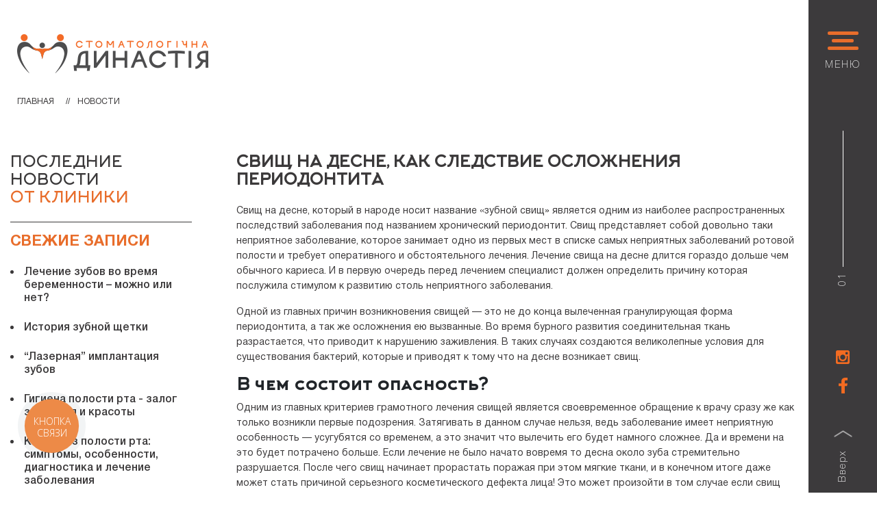

--- FILE ---
content_type: text/html; charset=UTF-8
request_url: https://dynastystom.kiev.ua/ru/blog/svish-na-desne/
body_size: 13918
content:

<!DOCTYPE html>
<html lang="ru">

<head>
    <script src="https://www.googleoptimize.com/optimize.js?id=OPT-K3W87HP"></script>
    <!-- Google Tag Manager -->
    <script>(function(w,d,s,l,i){w[l]=w[l]||[];w[l].push({'gtm.start':
    new Date().getTime(),event:'gtm.js'});var f=d.getElementsByTagName(s)[0],
    j=d.createElement(s),dl=l!='dataLayer'?'&l='+l:'';j.async=true;j.src=
    'https://www.googletagmanager.com/gtm.js?id='+i+dl;f.parentNode.insertBefore(j,f);
    })(window,document,'script','dataLayer','GTM-T7SX6564');</script>
    <!-- End Google Tag Manager -->

    <meta charset="utf-8">
    <title>Свищ на десне, как следствие осложнения периодонтита - блог «ДИНАСТИЯ»</title>
       
    <link rel='canonical' href='https://dynastystom.kiev.ua/ru/blog/svish-na-desne/'>
    <meta http-equiv="X-UA-Compatible" content="IE=edge">
    <meta name="viewport" content="width=device-width, initial-scale=1">

    <link rel="apple-touch-icon" sizes="57x57" href="https://dynastystom.kiev.ua/wp-content/themes/dinasty/img/favicon/apple-icon-57x57.png">
    <link rel="apple-touch-icon" sizes="60x60" href="https://dynastystom.kiev.ua/wp-content/themes/dinasty/img/favicon/apple-icon-60x60.png">
    <link rel="apple-touch-icon" sizes="72x72" href="https://dynastystom.kiev.ua/wp-content/themes/dinasty/img/favicon/apple-icon-72x72.png">
    <link rel="apple-touch-icon" sizes="76x76" href="https://dynastystom.kiev.ua/wp-content/themes/dinasty/img/favicon/apple-icon-76x76.png">
    <link rel="apple-touch-icon" sizes="114x114" href="https://dynastystom.kiev.ua/wp-content/themes/dinasty/img/favicon/apple-icon-114x114.png">
    <link rel="apple-touch-icon" sizes="120x120" href="https://dynastystom.kiev.ua/wp-content/themes/dinasty/img/favicon/apple-icon-120x120.png">
    <link rel="apple-touch-icon" sizes="144x144" href="https://dynastystom.kiev.ua/wp-content/themes/dinasty/img/favicon/apple-icon-144x144.png">
    <link rel="apple-touch-icon" sizes="152x152" href="https://dynastystom.kiev.ua/wp-content/themes/dinasty/img/favicon/apple-icon-152x152.png">
    <link rel="apple-touch-icon" sizes="180x180" href="https://dynastystom.kiev.ua/wp-content/themes/dinasty/img/favicon/apple-icon-180x180.png">
    <link rel="icon" type="image/png" sizes="192x192"  href="https://dynastystom.kiev.ua/wp-content/themes/dinasty/img/favicon/android-icon-192x192.png">
    <link rel="icon" type="image/png" sizes="32x32" href="https://dynastystom.kiev.ua/wp-content/themes/dinasty/img/favicon/favicon-32x32.png">
    <link rel="icon" type="image/png" sizes="96x96" href="https://dynastystom.kiev.ua/wp-content/themes/dinasty/img/favicon/favicon-96x96.png">
    <link rel="icon" type="image/png" sizes="16x16" href="https://dynastystom.kiev.ua/wp-content/themes/dinasty/img/favicon/favicon-16x16.png">
    <link rel="manifest" href="https://dynastystom.kiev.ua/wp-content/themes/dinasty/img/favicon/manifest.json">
    <meta name="msapplication-TileColor" content="#ffffff">
    <meta name="msapplication-TileImage" content="https://dynastystom.kiev.ua/wp-content/themes/dinasty/img/favicon/ms-icon-144x144.png">
    <meta name="theme-color" content="#ffffff">

    <link rel="stylesheet" href="https://dynastystom.kiev.ua/wp-content/themes/dinasty/css/style.min.css?v=1.1.1">
    <link rel="stylesheet" href="https://dynastystom.kiev.ua/wp-content/themes/dinasty/css/custom.min.css">
        
    

    <meta name='robots' content='index, follow, max-image-preview:large, max-snippet:-1, max-video-preview:-1' />
	<style>img:is([sizes="auto" i], [sizes^="auto," i]) { contain-intrinsic-size: 3000px 1500px }</style>
	
	<!-- This site is optimized with the Yoast SEO plugin v24.4 - https://yoast.com/wordpress/plugins/seo/ -->
	<meta name="description" content="Свищ на десне, как следствие осложнения периодонтита - чистка, протезирование, отбеливание и другие услуги от опытных врачей в стоматологии Династия" />
	<meta property="og:locale" content="ru_RU" />
	<meta property="og:type" content="article" />
	<meta property="og:title" content="Свищ на десне, как следствие осложнения периодонтита - блог «ДИНАСТИЯ»" />
	<meta property="og:description" content="Свищ на десне, как следствие осложнения периодонтита - чистка, протезирование, отбеливание и другие услуги от опытных врачей в стоматологии Династия" />
	<meta property="og:url" content="https://dynastystom.kiev.ua/ru/blog/svish-na-desne/" />
	<meta property="og:site_name" content="Стоматология - выгодная цена на услуги стоматолога в Киеве, заказать на сайте клиники «Стоматологическая ДИНАСТИЯ»" />
	<meta property="article:published_time" content="2015-02-16T15:51:25+00:00" />
	<meta property="article:modified_time" content="2019-08-12T17:23:19+00:00" />
	<meta property="og:image" content="https://dynastystom.kiev.ua/wp-content/uploads/2015/02/svishch_na_desne-_1_.jpg" />
	<meta property="og:image:width" content="650" />
	<meta property="og:image:height" content="800" />
	<meta property="og:image:type" content="image/jpeg" />
	<meta name="author" content="admin" />
	<meta name="twitter:card" content="summary_large_image" />
	<meta name="twitter:label1" content="Написано автором" />
	<meta name="twitter:data1" content="admin" />
	<script type="application/ld+json" class="yoast-schema-graph">{"@context":"https://schema.org","@graph":[{"@type":"WebPage","@id":"https://dynastystom.kiev.ua/ru/blog/svish-na-desne/","url":"https://dynastystom.kiev.ua/ru/blog/svish-na-desne/","name":"Свищ на десне, как следствие осложнения периодонтита - блог «ДИНАСТИЯ»","isPartOf":{"@id":"https://dynastystom.kiev.ua/ru/#website"},"primaryImageOfPage":{"@id":"https://dynastystom.kiev.ua/ru/blog/svish-na-desne/#primaryimage"},"image":{"@id":"https://dynastystom.kiev.ua/ru/blog/svish-na-desne/#primaryimage"},"thumbnailUrl":"https://dynastystom.kiev.ua/wp-content/uploads/2015/02/svishch_na_desne-_1_.jpg","datePublished":"2015-02-16T15:51:25+00:00","dateModified":"2019-08-12T17:23:19+00:00","author":{"@id":"https://dynastystom.kiev.ua/ru/#/schema/person/886b4d71e43cf4e9beb11d4d500289c7"},"description":"Свищ на десне, как следствие осложнения периодонтита - чистка, протезирование, отбеливание и другие услуги от опытных врачей в стоматологии Династия","breadcrumb":{"@id":"https://dynastystom.kiev.ua/ru/blog/svish-na-desne/#breadcrumb"},"inLanguage":"ru-RU","potentialAction":[{"@type":"ReadAction","target":["https://dynastystom.kiev.ua/ru/blog/svish-na-desne/"]}]},{"@type":"ImageObject","inLanguage":"ru-RU","@id":"https://dynastystom.kiev.ua/ru/blog/svish-na-desne/#primaryimage","url":"https://dynastystom.kiev.ua/wp-content/uploads/2015/02/svishch_na_desne-_1_.jpg","contentUrl":"https://dynastystom.kiev.ua/wp-content/uploads/2015/02/svishch_na_desne-_1_.jpg","width":650,"height":800},{"@type":"BreadcrumbList","@id":"https://dynastystom.kiev.ua/ru/blog/svish-na-desne/#breadcrumb","itemListElement":[{"@type":"ListItem","position":1,"name":"Главная страница","item":"https://dynastystom.kiev.ua/ru/"},{"@type":"ListItem","position":2,"name":"Свищ на десне, как следствие осложнения периодонтита"}]},{"@type":"WebSite","@id":"https://dynastystom.kiev.ua/ru/#website","url":"https://dynastystom.kiev.ua/ru/","name":"Стоматология - выгодная цена на услуги стоматолога в Киеве, заказать на сайте клиники «Стоматологическая ДИНАСТИЯ»","description":"Стоматологическая клиника - Стоматология в Киеве Династия™ - чистка, протезирование, отбеливание и другие услуги от опытных врачей в стоматологии Династия","potentialAction":[{"@type":"SearchAction","target":{"@type":"EntryPoint","urlTemplate":"https://dynastystom.kiev.ua/ru/?s={search_term_string}"},"query-input":{"@type":"PropertyValueSpecification","valueRequired":true,"valueName":"search_term_string"}}],"inLanguage":"ru-RU"},{"@type":"Person","@id":"https://dynastystom.kiev.ua/ru/#/schema/person/886b4d71e43cf4e9beb11d4d500289c7","name":"admin","image":{"@type":"ImageObject","inLanguage":"ru-RU","@id":"https://dynastystom.kiev.ua/ru/#/schema/person/image/","url":"https://secure.gravatar.com/avatar/0ce70b89634e8abce8b60b66df8a6d0f?s=96&d=mm&r=g","contentUrl":"https://secure.gravatar.com/avatar/0ce70b89634e8abce8b60b66df8a6d0f?s=96&d=mm&r=g","caption":"admin"}}]}</script>
	<!-- / Yoast SEO plugin. -->


<script type="text/javascript">
/* <![CDATA[ */
window._wpemojiSettings = {"baseUrl":"https:\/\/s.w.org\/images\/core\/emoji\/15.0.3\/72x72\/","ext":".png","svgUrl":"https:\/\/s.w.org\/images\/core\/emoji\/15.0.3\/svg\/","svgExt":".svg","source":{"concatemoji":"https:\/\/dynastystom.kiev.ua\/wp-includes\/js\/wp-emoji-release.min.js?ver=6.7.4"}};
/*! This file is auto-generated */
!function(i,n){var o,s,e;function c(e){try{var t={supportTests:e,timestamp:(new Date).valueOf()};sessionStorage.setItem(o,JSON.stringify(t))}catch(e){}}function p(e,t,n){e.clearRect(0,0,e.canvas.width,e.canvas.height),e.fillText(t,0,0);var t=new Uint32Array(e.getImageData(0,0,e.canvas.width,e.canvas.height).data),r=(e.clearRect(0,0,e.canvas.width,e.canvas.height),e.fillText(n,0,0),new Uint32Array(e.getImageData(0,0,e.canvas.width,e.canvas.height).data));return t.every(function(e,t){return e===r[t]})}function u(e,t,n){switch(t){case"flag":return n(e,"\ud83c\udff3\ufe0f\u200d\u26a7\ufe0f","\ud83c\udff3\ufe0f\u200b\u26a7\ufe0f")?!1:!n(e,"\ud83c\uddfa\ud83c\uddf3","\ud83c\uddfa\u200b\ud83c\uddf3")&&!n(e,"\ud83c\udff4\udb40\udc67\udb40\udc62\udb40\udc65\udb40\udc6e\udb40\udc67\udb40\udc7f","\ud83c\udff4\u200b\udb40\udc67\u200b\udb40\udc62\u200b\udb40\udc65\u200b\udb40\udc6e\u200b\udb40\udc67\u200b\udb40\udc7f");case"emoji":return!n(e,"\ud83d\udc26\u200d\u2b1b","\ud83d\udc26\u200b\u2b1b")}return!1}function f(e,t,n){var r="undefined"!=typeof WorkerGlobalScope&&self instanceof WorkerGlobalScope?new OffscreenCanvas(300,150):i.createElement("canvas"),a=r.getContext("2d",{willReadFrequently:!0}),o=(a.textBaseline="top",a.font="600 32px Arial",{});return e.forEach(function(e){o[e]=t(a,e,n)}),o}function t(e){var t=i.createElement("script");t.src=e,t.defer=!0,i.head.appendChild(t)}"undefined"!=typeof Promise&&(o="wpEmojiSettingsSupports",s=["flag","emoji"],n.supports={everything:!0,everythingExceptFlag:!0},e=new Promise(function(e){i.addEventListener("DOMContentLoaded",e,{once:!0})}),new Promise(function(t){var n=function(){try{var e=JSON.parse(sessionStorage.getItem(o));if("object"==typeof e&&"number"==typeof e.timestamp&&(new Date).valueOf()<e.timestamp+604800&&"object"==typeof e.supportTests)return e.supportTests}catch(e){}return null}();if(!n){if("undefined"!=typeof Worker&&"undefined"!=typeof OffscreenCanvas&&"undefined"!=typeof URL&&URL.createObjectURL&&"undefined"!=typeof Blob)try{var e="postMessage("+f.toString()+"("+[JSON.stringify(s),u.toString(),p.toString()].join(",")+"));",r=new Blob([e],{type:"text/javascript"}),a=new Worker(URL.createObjectURL(r),{name:"wpTestEmojiSupports"});return void(a.onmessage=function(e){c(n=e.data),a.terminate(),t(n)})}catch(e){}c(n=f(s,u,p))}t(n)}).then(function(e){for(var t in e)n.supports[t]=e[t],n.supports.everything=n.supports.everything&&n.supports[t],"flag"!==t&&(n.supports.everythingExceptFlag=n.supports.everythingExceptFlag&&n.supports[t]);n.supports.everythingExceptFlag=n.supports.everythingExceptFlag&&!n.supports.flag,n.DOMReady=!1,n.readyCallback=function(){n.DOMReady=!0}}).then(function(){return e}).then(function(){var e;n.supports.everything||(n.readyCallback(),(e=n.source||{}).concatemoji?t(e.concatemoji):e.wpemoji&&e.twemoji&&(t(e.twemoji),t(e.wpemoji)))}))}((window,document),window._wpemojiSettings);
/* ]]> */
</script>
	<style type="text/css">
	img.wp-smiley,
	img.emoji {
		display: inline !important;
		border: none !important;
		box-shadow: none !important;
		height: 1em !important;
		width: 1em !important;
		margin: 0 0.07em !important;
		vertical-align: -0.1em !important;
		background: none !important;
		padding: 0 !important;
	}
	</style>
	<link rel="https://api.w.org/" href="https://dynastystom.kiev.ua/wp-json/" /><link rel="alternate" title="JSON" type="application/json" href="https://dynastystom.kiev.ua/wp-json/wp/v2/posts/3378" /><link rel="alternate" title="oEmbed (JSON)" type="application/json+oembed" href="https://dynastystom.kiev.ua/wp-json/oembed/1.0/embed?url=https%3A%2F%2Fdynastystom.kiev.ua%2Fru%2Fblog%2Fsvish-na-desne%2F" />
<link rel="alternate" title="oEmbed (XML)" type="text/xml+oembed" href="https://dynastystom.kiev.ua/wp-json/oembed/1.0/embed?url=https%3A%2F%2Fdynastystom.kiev.ua%2Fru%2Fblog%2Fsvish-na-desne%2F&#038;format=xml" />
<meta name="ti-site-data" content="eyJyIjoiMTowITc6MCEzMDowIiwibyI6Imh0dHBzOlwvXC9keW5hc3R5c3RvbS5raWV2LnVhXC93cC1hZG1pblwvYWRtaW4tYWpheC5waHA/YWN0aW9uPXRpX29ubGluZV91c2Vyc19nb29nbGUmYW1wO3A9JTJGcnUlMkZibG9nJTJGc3Zpc2gtbmEtZGVzbmUlMkYmYW1wO193cG5vbmNlPTlhNDY2N2FhZjcifQ==" />
    
    <script type="text/javascript">
    (function(d, w, s) {
        var widgetHash = 'C4lNc1R6tsQJQQpd9PdX', bch = d.createElement(s); bch.type = 'text/javascript'; bch.async = true;
        bch.src = '//widgets.binotel.com/chat/widgets/' + widgetHash + '.js';
        var sn = d.getElementsByTagName(s)[0]; sn.parentNode.insertBefore(bch, sn);
    })(document, window, 'script');
    </script>
    
    <script defer type="text/javascript">
        (function(d, w, s) {
      var widgetHash = 'hcrnm7ojavk372e8r8d7', gcw = d.createElement(s); gcw.type = 'text/javascript'; gcw.async = true;
      gcw.src = '//widgets.binotel.com/getcall/widgets/'+ widgetHash +'.js';
      var sn = d.getElementsByTagName(s)[0]; sn.parentNode.insertBefore(gcw, sn);
        })(document, window, 'script');
    </script> 
    
    <script defer type="text/javascript">
        (function(d, w, s) {
      var widgetHash = 'x8tmkph2oorblzgfdpgc', ctw = d.createElement(s); ctw.type = 'text/javascript'; ctw.async = true;
      ctw.src = '//widgets.binotel.com/calltracking/widgets/'+ widgetHash +'.js';
      var sn = d.getElementsByTagName(s)[0]; sn.parentNode.insertBefore(ctw, sn);
        })(document, window, 'script');
    </script> 
    
        
    <script type="text/javascript">
        document.addEventListener("DOMContentLoaded", function() {
            var isSafari = /constructor/i.test(window.HTMLElement) || (function (p) { return p.toString() === "[object SafariRemoteNotification]"; })(!window['safari'] || (typeof safari !== 'undefined' && safari.pushNotification));
            var isIOS = (/iPad|iPhone|iPod/.test(navigator.platform) || (navigator.platform === 'MacIntel' && navigator.maxTouchPoints > 1)) && !window.MSStream;
            if (isIOS || isSafari){
                $('.homepage, section#map').addClass('safari');   
            }
         });
    </script>

</head>

<body class="">
    <!-- Google Tag Manager (noscript) -->
    <noscript><iframe src="https://www.googletagmanager.com/ns.html?id=GTM-T7SX6564"
    height="0" width="0" style="display:none;visibility:hidden"></iframe></noscript>
    <!-- End Google Tag Manager (noscript) -->

<input type="hidden" name="recaptcha_response" id="recaptchaResponse" class="g-recaptcha">
<!-- menu wrap -->
<nav id="main-navigation-nav">
    <ul id="menu-glavnoe-menyu" class=""><li id="menu-item-5" class="menu-item menu-item-type-custom menu-item-object-custom menu-item-5"><a href="/ru/">Главная</a></li>
<li id="menu-item-22" class="menu-item menu-item-type-post_type menu-item-object-page menu-item-has-children menu-item-22"><a href="https://dynastystom.kiev.ua/ru/about/">О клинике</a>
<ul class="sub-menu">
	<li id="menu-item-6664" class="menu-item menu-item-type-post_type menu-item-object-page menu-item-6664"><a href="https://dynastystom.kiev.ua/ru/doctors/">Наши специалисты</a></li>
	<li id="menu-item-6663" class="write-to-director menu-item menu-item-type-custom menu-item-object-custom menu-item-6663"><a href="#">Написать директору</a></li>
	<li id="menu-item-6741" class="menu-item menu-item-type-post_type menu-item-object-page menu-item-6741"><a href="https://dynastystom.kiev.ua/ru/license/">Лицензии</a></li>
	<li id="menu-item-6665" class="menu-item menu-item-type-post_type menu-item-object-page menu-item-6665"><a href="https://dynastystom.kiev.ua/ru/garantii/">Гарантии</a></li>
	<li id="menu-item-6742" class="menu-item menu-item-type-post_type menu-item-object-page menu-item-6742"><a href="https://dynastystom.kiev.ua/ru/reviews/">Отзывы</a></li>
</ul>
</li>
<li id="menu-item-21" class="disabled menu-item menu-item-type-post_type menu-item-object-page menu-item-has-children menu-item-21"><a href="https://dynastystom.kiev.ua/ru/services/">Услуги</a>
<ul class="sub-menu">
	<li id="menu-item-5583" class="d-block d-xl-none menu-item menu-item-type-post_type menu-item-object-page menu-item-5583"><a href="https://dynastystom.kiev.ua/ru/services/">Услуги</a></li>
	<li id="menu-item-5141" class="menu-item menu-item-type-post_type menu-item-object-page menu-item-5141"><a href="https://dynastystom.kiev.ua/ru/services/kt-rentgen/">КТ/Рентген, Диагностика</a></li>
	<li id="menu-item-5142" class="menu-item menu-item-type-post_type menu-item-object-page menu-item-5142"><a href="https://dynastystom.kiev.ua/ru/services/lechenie-zubov/">Лечение зубов</a></li>
	<li id="menu-item-5335" class="menu-item menu-item-type-post_type menu-item-object-page menu-item-5335"><a href="https://dynastystom.kiev.ua/ru/services/hirurgicheskaya-stomatologiia/">Хирургическая стоматология</a></li>
	<li id="menu-item-5139" class="menu-item menu-item-type-post_type menu-item-object-page menu-item-5139"><a href="https://dynastystom.kiev.ua/ru/services/implantacziya-zubov/">Имплантация зубов</a></li>
	<li id="menu-item-5144" class="menu-item menu-item-type-post_type menu-item-object-page menu-item-5144"><a href="https://dynastystom.kiev.ua/ru/services/protezirovaniye-zubov/">Протезирование зубов</a></li>
	<li id="menu-item-5336" class="menu-item menu-item-type-post_type menu-item-object-page menu-item-5336"><a href="https://dynastystom.kiev.ua/ru/services/esteticheskaya-stomatologiya/">Эстетическая стоматология</a></li>
	<li id="menu-item-5254" class="menu-item menu-item-type-post_type menu-item-object-page menu-item-5254"><a href="https://dynastystom.kiev.ua/ru/services/lechenie-desen/">Лечение десен</a></li>
	<li id="menu-item-5337" class="menu-item menu-item-type-post_type menu-item-object-page menu-item-5337"><a href="https://dynastystom.kiev.ua/ru/services/ispravlenie-prikusa/">Исправление прикуса</a></li>
	<li id="menu-item-5143" class="menu-item menu-item-type-post_type menu-item-object-page menu-item-5143"><a href="https://dynastystom.kiev.ua/ru/services/otbelivanie-zubov/">Отбеливание зубов</a></li>
</ul>
</li>
<li id="menu-item-20" class="menu-item menu-item-type-post_type menu-item-object-page menu-item-20"><a href="https://dynastystom.kiev.ua/ru/works/">Наши работы</a></li>
<li id="menu-item-19" class="menu-item menu-item-type-post_type menu-item-object-page menu-item-19"><a href="https://dynastystom.kiev.ua/ru/prices/">Цены</a></li>
<li id="menu-item-18" class="menu-item menu-item-type-post_type menu-item-object-page menu-item-18"><a href="https://dynastystom.kiev.ua/ru/contacts/">Контакты</a></li>
</ul></nav>
<!-- END menu wrap --><!-- fixed menu -->
<div class="fixed-menu-wraper">
    <div>
    <ul class="lang-menu text-center" style="list-style: none;">
            </ul>
    <a href="#" class="openmenu">
			<span class="burger">
				<span class="line"></span>
				<span class="line"></span>
				<span class="line"></span>
			</span>

        <span class="link-text open-menu">Меню</span>
    </a>
    </div>

    <ul class="active_slider_checker"></ul>

    <ul class="header-social-list">
        <li><a rel="nofollow,noopener"  href="https://www.instagram.com/dynasty.stomatology/?utm_source=ig_profile_share&igshid=1iv65b9b8n7w"><img src="https://dynastystom.kiev.ua/wp-content/themes/dinasty/img/social/insta.png" alt="social icon"></a></li>
        <li><a rel="nofollow,noopener"  href="https://www.facebook.com/dynastystom/?ref=bookmarks"><img src="https://dynastystom.kiev.ua/wp-content/themes/dinasty/img/social/fb.png" alt="social icon"></a></li>
    </ul>

    <a href="#" class="totop_btn">
        Вверх    </a>
</div>
<ul class="lang-menu lang-menu-mobile text-center" style="list-style: none">
    </ul>
<!-- END fixed menu --> 
<!-- fullpage -->
<div class="page-wraper">
    <!-- page whithout footer -->
    <div class="page-container">

<!-- Header - main page -->
<header id="home" class="main-header inner-page screen_check">

    <!-- header contain -->
    <div class="header-container">
        
        <div class="container-fulid">
            <div class="row ">

                <div class="col-12">
                    <a href="/ru/" class="logo-header">
                        <img src="https://dynastystom.kiev.ua/wp-content/themes/dinasty/img/logo-color.png" alt="logo">
                    </a>
                </div>

                <div class="col-12">
                    <div class="row align-items-center">
                        <div class="col-12">
                            <ul class="breadcrambs black" itemscope="" itemtype="http://schema.org/BreadcrumbList">
                                <li itemprop="itemListElement" itemscope="" itemtype="http://schema.org/ListItem">
                                    <a temscope itemtype="http://schema.org/Thing" itemprop="item" href="/">
                                        <span itemprop="name">Главная</span>
                                    </a>
                                    <meta itemprop="position" content="1">
                                </li>
                                <li itemprop="itemListElement" itemscope="" itemtype="http://schema.org/ListItem">
                                    <a temscope itemtype="http://schema.org/Thing" itemprop="item" href="/ru/blog/">
                                        <span itemprop="name">Новости</span>
                                    </a>
                                    <meta itemprop="position" content="2">
                                </li>
                            </ul>
                        </div>

<!--                        <div class="col-12 col-md-6 offset-lg-2 col-lg-4">
                              
                            <h1 class="blog-title">
                                                            </h1>
                              
                            <ul class="breadcramb-blog">
                                <li class="active">Статья</li>
                                <li>16 февраля, 2015</li>
                            </ul>
                              
                            <a href="#" class="full_btn only-desc  write-to-us-popup">Записаться</a>
                              
                        </div>
                        <div class="col-12 col-md-6 col-lg-4 offset-lg-1">
                            <div class="blog-single-img-wrap">
                                                                         <img src="https://dynastystom.kiev.ua/wp-content/uploads/2015/02/svishch_na_desne-_1_.jpg" alt="">
                                                                </div>
                        </div>-->
                    </div>
                </div>



            </div>
        </div>


            </div>
    <!-- END header contain -->
</header>
<!-- END Header - main page -->

<section id="blog" class="section section_text screen_check">
    <div class="container-fluid">
        <div class="row flex-column-reverse flex-lg-row">
            <div class="col-12 col-lg-3 mt-5">
                <div class="sidebar">
                    <p class="sidebar-title">Последние новости<br><span>от клиники</span></p>
                    <p class="sidebar-menu-list">Свежие записи</p>
                    <ul class="sidebar-list">
                                                    <li><a href="https://dynastystom.kiev.ua/ru/blog/lechenie-zubov-vo-vremya-beremennosti-mozhno-ili-net/">Лечение зубов во время беременности – можно или нет?</a></li>
                                                        <li><a href="https://dynastystom.kiev.ua/ru/blog/istoriya-zubnoj-shhetki/">История зубной щетки</a></li>
                                                        <li><a href="https://dynastystom.kiev.ua/ru/blog/lazernaya-implantacziya-zubov/">“Лазерная” имплантация зубов</a></li>
                                                        <li><a href="https://dynastystom.kiev.ua/ru/blog/oral-hygiene/">Гигиена полости рта - залог здоровья и красоты</a></li>
                                                        <li><a href="https://dynastystom.kiev.ua/ru/blog/candidiasis/">Кандидоз полости рта: симптомы, особенности, диагностика и лечение заболевания</a></li>
                                                </ul>
                </div>
            </div>
            <div class="col-12 col-lg-9">
                <div class="row">
                    <div class="col-12 blog-content">
                                                    <h1 class="sidebar-title">Свищ на десне, как следствие осложнения периодонтита</h1>
                            <p>Свищ на десне, который в народе носит название «зубной свищ» является одним из наиболее распространенных последствий заболевания под названием хронический периодонтит. Свищ представляет собой довольно таки неприятное заболевание, которое занимает одно из первых мест в списке самых неприятных заболеваний ротовой полости и требует оперативного и обстоятельного лечения. Лечение свища на десне длится гораздо дольше чем обычного кариеса. И в первую очередь перед лечением специалист должен определить причину которая послужила стимулом к развитию столь неприятного заболевания.</p>
<p>Одной из главных причин возникновения свищей &#8212; это не до конца вылеченная гранулирующая форма периодонтита, а так же осложнения ею вызванные. Во время бурного развития соединительная ткань разрастается, что приводит к нарушению заживления. В таких случаях создаются великолепные условия для существования бактерий, которые и приводят к тому что на десне возникает свищ.</p>
<h2>В чем состоит опасность?</h2>
<p>Одним из главных критериев грамотного лечения свищей является своевременное обращение к врачу сразу же как только возникли первые подозрения. Затягивать в данном случае нельзя, ведь заболевание имеет неприятную особенность — усугубятся со временем, а это значит что вылечить его будет намного сложнее. Да и времени на это будет потрачено больше. Если лечение не было начато вовремя то десна около зуба стремительно разрушается. После чего свищ начинает прорастать поражая при этом мягкие ткани, и в конечном итоге даже может стать причиной серьезного косметического дефекта лица! Это может произойти в том случае если свищ начнет прорастать через щеку наружу. При чем весь этот процесс сопровождается сильным выделением гноя и кровянистой жидкости, что делает проблему по особому неприятной.</p>
<h2>Начать лечение стоит с выявления корня проблемы</h2>
<p>Обычно свищ на десне начинает развиваться лишь в том случае если зуб был вылечен не полностью. В таком случае внутри полости остаются живые бактерии, которые начинают активно развиваться и приводят к воспалительным процессам и образованию свища. Именно поэтому нужно стремится искоренить проблему по которой свищ возник. Ведь занесенная инфекция может в последствии привести и к ряду других, весьма не приятных заболеваний.</p>
<p>Перед началом лечения грамотный специалист обязательно проводит диагностику, которая включает в себя рентгенографию. После этого врач по полученным снимкам способен оценить полную картину заболевания и принять решение о предстоящем лечении. Само лечение обычно подбирается в зависимости от причины возникновения заболевания, но обязательно включает в себя препараты призванные остановить размножение бактерий.</p>
                                                                                
                    </div>
                                    </div>
                <div class="row justify-content-between">
                    <div class="col-12 col-md-4 blog-content">
                        <div class="pagination-blog">
                                                        <div class="nav-box previous">
                                <a href="https://dynastystom.kiev.ua/ru/blog/udalenie-zuba-mudrosti-neobxodimost-ili-tendenciya/" rel="prev"><span><i class="fas fa-chevron-left"></i> ПРЕДЫДУЩАЯ СТАТЬЯ</span>  <p>Удаление зуба мудрости: необходимость или тенденция?</p></a>                            </div>
                                                    </div>
                    </div>
                    <div class="col-12 col-md-4">
                        <div class="pagination-blog">
                                                            <div class="nav-box next">
                                <a href="https://dynastystom.kiev.ua/ru/blog/stomatitis/" rel="next"><span>Следущая статья <i class="fas fa-chevron-right"></i></span>  <p>Топ-4 важных факта о стоматите</p></a>                                </div>
                                                    </div>
                    </div>
                </div>
                <div class="row">
                    <div class="col-12 text-center">
                                                <div class="callback-block">
                            <p>Cвяжитесь с нами для получения<br>дополнительной информации</p>

                            <a href="#" class="callus-popup full_btn">
                                Связаться                            </a>
                        </div>
                         
                    </div>
                </div>
            </div>
            <!--  -->
        </div>
    </div>
</section>

</div>
<!-- END page whithout footer -->


<!-- footer -->
<footer id="main-footer" class="section">

    <div class="footer-wrap">
        <div class="container-fluid">
            <div class="row">

                <div class="col-12 col-lg-3">
                    <a href="/" class="logo-footer">
                        <img src="https://dynastystom.kiev.ua/wp-content/themes/dinasty/img/empty-pic.gif" lazzy="https://dynastystom.kiev.ua/wp-content/themes/dinasty/img/logo_white.svg" alt="logo">
                    </a>


                    <a href="#" class="border_btn write-to-us-popup">Записаться на прием</a>
                    
                    <a href="#" class="border_btn write-to-director">Написать директору</a>

                </div>
                <!--  -->

                <div class="col-12 col-lg-3">
                    <span class="footer-title">
                        Контакты                        
                    </span>
                    <div class="footer-contact_item">
                        <ul class="footer-contact-list">
                            <li class="map"><i class="fas fa-map-marked-alt"></i> 
                                <span>                                    
                                    5 минут от м. Голосеевская Киев,<br>пр-т Голосеевский, 58а 
                                </span>
                            </li>     
                            <div class="footer__support">
                                <p class="footer-title">Напишіть нам</p>
                                <div class="contact__socials">
                                    <a target="_blank" href="https://wa.me/+380937273570" class="contact__social">
                                        <svg height="100%" style="fill-rule:evenodd;clip-rule:evenodd;stroke-linejoin:round;stroke-miterlimit:2;" version="1.1" viewBox="0 0 512 512" width="100%" xml:space="preserve" xmlns="http://www.w3.org/2000/svg" xmlns:serif="http://www.serif.com/" xmlns:xlink="http://www.w3.org/1999/xlink"><g id="WhatsApp-Logo-Icon"><path d="M116.225,-0.001c-11.264,0.512 -26.112,1.536 -32.768,3.072c-10.24,2.048 -19.968,5.12 -27.648,9.216c-9.728,4.608 -17.92,10.752 -25.088,17.92c-7.68,7.68 -13.824,15.872 -18.432,25.6c-4.096,7.68 -7.168,17.408 -9.216,27.648c-1.536,6.656 -2.56,21.504 -2.56,32.768c-0.512,4.608 -0.512,10.752 -0.512,13.824l0,251.905l0,13.824c0.512,11.264 1.536,26.112 3.072,32.768c2.048,10.24 5.12,19.968 9.216,27.648c4.608,9.728 10.752,17.92 17.92,25.088c7.68,7.68 15.872,13.824 25.6,18.432c7.68,4.096 17.408,7.168 27.648,9.216c6.656,1.536 21.504,2.56 32.768,2.56c4.608,0.512 10.752,0.512 13.824,0.512l251.904,0l13.824,0c11.264,-0.512 26.112,-1.536 32.768,-3.072c10.24,-2.048 19.968,-5.12 27.648,-9.216c9.728,-4.608 17.92,-10.752 25.088,-17.92c7.68,-7.68 13.824,-15.872 18.432,-25.6c4.096,-7.68 7.168,-17.408 9.216,-27.648c1.536,-6.656 2.56,-21.504 2.56,-32.768c0.512,-4.608 0.512,-10.752 0.512,-13.824l0,-265.729c-0.512,-11.264 -1.536,-26.112 -3.072,-32.768c-2.048,-10.24 -5.12,-19.968 -9.216,-27.648c-4.608,-9.728 -10.752,-17.92 -17.92,-25.088c-7.68,-7.68 -15.872,-13.824 -25.6,-18.432c-7.68,-4.096 -17.408,-7.168 -27.648,-9.216c-6.656,-1.536 -21.504,-2.56 -32.768,-2.56c-4.608,-0.512 -10.752,-0.512 -13.824,-0.512l-265.728,0Z" style="fill:url(#_Linear1);fill-rule:nonzero;"/><path d="M344.754,289.698c-4.56,-2.282 -26.98,-13.311 -31.161,-14.832c-4.18,-1.521 -7.219,-2.282 -10.259,2.282c-3.041,4.564 -11.78,14.832 -14.44,17.875c-2.66,3.042 -5.32,3.423 -9.88,1.14c-4.561,-2.281 -19.254,-7.095 -36.672,-22.627c-13.556,-12.087 -22.709,-27.017 -25.369,-31.581c-2.66,-4.564 -0.283,-7.031 2,-9.304c2.051,-2.041 4.56,-5.324 6.84,-7.986c2.28,-2.662 3.04,-4.564 4.56,-7.606c1.52,-3.042 0.76,-5.705 -0.38,-7.987c-1.14,-2.282 -10.26,-24.72 -14.06,-33.848c-3.701,-8.889 -7.461,-7.686 -10.26,-7.826c-2.657,-0.132 -5.7,-0.16 -8.74,-0.16c-3.041,0 -7.98,1.141 -12.161,5.704c-4.18,4.564 -15.96,15.594 -15.96,38.032c0,22.438 16.34,44.116 18.62,47.159c2.281,3.043 32.157,49.089 77.902,68.836c10.88,4.697 19.374,7.501 25.997,9.603c10.924,3.469 20.866,2.98 28.723,1.806c8.761,-1.309 26.98,-11.029 30.781,-21.677c3.799,-10.649 3.799,-19.777 2.659,-21.678c-1.139,-1.902 -4.179,-3.043 -8.74,-5.325m-83.207,113.573l-0.061,0c-27.22,-0.011 -53.917,-7.32 -77.207,-21.137l-5.539,-3.287l-57.413,15.056l15.325,-55.959l-3.608,-5.736c-15.184,-24.145 -23.203,-52.051 -23.192,-80.704c0.033,-83.611 68.083,-151.635 151.756,-151.635c40.517,0.016 78.603,15.811 107.243,44.474c28.64,28.663 44.404,66.764 44.389,107.283c-0.035,83.617 -68.083,151.645 -151.693,151.645m129.102,-280.709c-34.457,-34.486 -80.281,-53.487 -129.103,-53.507c-100.595,0 -182.468,81.841 -182.508,182.437c-0.013,32.156 8.39,63.546 24.361,91.212l-25.892,94.545l96.75,-25.37c26.657,14.535 56.67,22.194 87.216,22.207l0.075,0c100.586,0 182.465,-81.852 182.506,-182.448c0.019,-48.751 -18.946,-94.59 -53.405,-129.076" style="fill:#fff;"/></g><defs><linearGradient gradientTransform="matrix(0,-512,-512,0,256.001,512)" gradientUnits="userSpaceOnUse" id="_Linear1" x1="0" x2="1" y1="0" y2="0"><stop offset="0" style="stop-color:#25cf43;stop-opacity:1"/><stop offset="1" style="stop-color:#61fd7d;stop-opacity:1"/></linearGradient></defs></svg>
                                    </a>
                                    <a target="_blank" href="https://t.me/+380937273570" class="contact__social">
                                        <svg xmlns="http://www.w3.org/2000/svg" aria-label="Telegram" viewBox="0 0 512 512"><rect width="512" height="512" rx="15%" fill="#37aee2"/><path fill="#c8daea" d="M199 404c-11 0-10-4-13-14l-32-105 245-144"/><path fill="#a9c9dd" d="M199 404c7 0 11-4 16-8l45-43-56-34"/><path fill="#f6fbfe" d="m204 319 135 99c14 9 26 4 30-14l55-258c5-22-9-32-24-25L79 245c-21 8-21 21-4 26l83 26 190-121c9-5 17-3 11 4"/></svg>
                                    </a>
                                    <a href="viber://chat?number=%2B380937273570" class="contact__social">
                                        <svg xmlns="http://www.w3.org/2000/svg" viewBox="0 0 455.7 455.7" xml:space="preserve"><path fill="#7d3daf" d="M0 0h455.7v455.7H0z"/><g fill="#fff"><path d="M372 146.9v-.4c-7.4-29.4-40.2-61-70.3-67.5l-.4-.1a390 390 0 0 0-146.9 0h-.3c-30.2 6.6-63 38.2-70.3 67.6v.4c-9 41.1-9 82.8 0 123.9v.3c7 28.2 37.4 58.3 66.4 66.6v32.9a13.2 13.2 0 0 0 22.7 9.1l33.3-34.6a388 388 0 0 0 95.1-6.3h.4c30.1-6.6 63-38.2 70.2-67.7l.1-.3c9-41.1 9-82.8 0-123.9m-26.3 118c-4.9 19.1-29.8 43-49.6 47.4q-39 7.4-78.2 6.3-.8 0-1.4.6l-24.3 25-25.8 26.5a3 3 0 0 1-5.2-2.1V314q-.1-1.4-1.5-1.8c-19.9-4.4-44.8-28.3-49.6-47.5a261 261 0 0 1 0-112c4.8-19.1 29.7-43 49.5-47.4 45.3-8.6 91.2-8.6 136.5 0 19.8 4.4 44.7 28.3 49.6 47.5 8 37.1 8 74.8 0 112"/><path d="M271 290c-3.1-1-6-1.6-8.7-2.7-28-11.6-53.6-26.5-74-49.5a192 192 0 0 1-28.2-43.2c-3.7-7.4-6.7-15-9.9-22.7-2.8-7 1.4-14.1 5.8-19.4a46 46 0 0 1 15.2-11.4c4.5-2.2 9-1 12.3 2.9 7 8.2 13.6 17 18.9 26.5 3.2 5.9 2.3 13-3.5 17q-2.2 1.6-4.1 3.3-1.9 1.4-3 3.2a9 9 0 0 0-.7 7.8 71 71 0 0 0 39.6 43.9c3.2 1.3 6.5 2.8 10.2 2.4 6.2-.7 8.2-7.5 12.5-11s9.7-3.6 14.3-.7q6.9 4.4 13.4 9.2 6.6 4.4 12.7 9.6c3.8 3.4 5.1 7.8 3 12.4a42 42 0 0 1-18 19.9c-2.4 1.2-5.2 1.6-7.9 2.4-3-.9 2.7-.8 0 0M228 131.5a74 74 0 0 1 72.9 61.3q1.4 9.3 2 18.7c.2 2.6-1.3 5.1-4.2 5.2-2.9 0-4.2-2.4-4.4-5q-.4-8-1.4-15.6a65 65 0 0 0-52.5-54.6q-6-.9-12.4-1.3c-2.6-.3-6-.5-6.6-3.7-.5-2.7 1.8-4.9 4.4-5zc36.6 1-.7 0 0 0"/><path d="M283.4 203.4q0 .9-.3 2.5c-1 3.7-6.6 4.2-7.8.5a11 11 0 0 1-.5-3.6 41.3 41.3 0 0 0-36.7-42.7l-6.3-.8q-3.8-.6-3.7-4.4c0-2.4 1.8-4 4.3-4 8.4.6 16.5 2.4 24 6.3a48 48 0 0 1 26.3 37.6l.4 2.3zc0 .5-.1-2.5 0 0"/><path d="M260.7 202.5q-4.5-.1-5-4.4-.2-3-.8-5.8c-1-3.8-3-7.3-6.1-9.5q-2.3-1.7-5-2.4c-2.2-.7-4.5-.5-6.7-1-2.5-.6-3.8-2.6-3.4-4.9.3-2 2.3-3.7 4.6-3.5 14.2 1 24.3 8.3 25.7 25q.2 1.8 0 3.5c-.5 2-1.9 3-3.3 3-3 0 1.4 0 0 0"/></g></svg>
                                    </a>
<!--                                    <a target="_blank" href="https://m.me/" class="contact__social">
                                        <svg viewBox="0 0 512 512" xmlns="http://www.w3.org/2000/svg"><path fill="#0084ff" d="M512 0H0v512h512z"/><path d="M257 93c-89 0-161 67.2-161 150a146 146 0 0 0 60 116.8V417l54.8-30.3A172 172 0 0 0 257 393c89 0 161-67.2 161-150S346 93 257 93m16 202-41-44-80 44 88-94 42 44 79-44z" fill="#fff"/></svg>-->
                                    </a>
                                </div>
                            </div>
                        </ul>
                    </div>
                    <!--  -->

                </div>
                <!--  -->

                <div class="col-12 col-lg-3">
                    <span class="footer-title">
                    Телефон 
                    </span>
                    <div class="footer-contact_item">
                        <ul class="footer-contact-list">
                            
                            <li class="tel">
                                <i class="fas fa-phone-alt"></i>
                                <a href="tel:+380800337287"><span>0 800 337 287</a>
                            </li>
                        </ul>
                    </div>
                </div>

                <!--  -->

                <div class="col-12 col-lg-3">
                    <span class="footer-title">
                    ИНФОРМАЦИЯ 
                    </span>
                    <ul id="menu-navigacziya-v-futere" class="footer-menu-list"><li id="menu-item-31" class="menu-item menu-item-type-custom menu-item-object-custom menu-item-31"><a href="/">Главная</a></li>
<li id="menu-item-32" class="menu-item menu-item-type-post_type menu-item-object-page current-post-parent menu-item-32"><a href="https://dynastystom.kiev.ua/ru/about/">О клинике</a></li>
<li id="menu-item-33" class="menu-item menu-item-type-post_type menu-item-object-page menu-item-33"><a href="https://dynastystom.kiev.ua/ru/services/">Услуги</a></li>
<li id="menu-item-34" class="menu-item menu-item-type-post_type menu-item-object-page menu-item-34"><a href="https://dynastystom.kiev.ua/ru/works/">Наши работы</a></li>
<li id="menu-item-35" class="menu-item menu-item-type-post_type menu-item-object-page menu-item-35"><a href="https://dynastystom.kiev.ua/ru/prices/">Цены</a></li>
<li id="menu-item-41" class="menu-item menu-item-type-taxonomy menu-item-object-category current-post-ancestor current-menu-parent current-post-parent menu-item-41"><a href="https://dynastystom.kiev.ua/ru/blog/">Блог</a></li>
<li id="menu-item-36" class="menu-item menu-item-type-post_type menu-item-object-page menu-item-36"><a href="https://dynastystom.kiev.ua/ru/contacts/">Контакты</a></li>
<li id="menu-item-6666" class="menu-item menu-item-type-post_type menu-item-object-page menu-item-6666"><a href="https://dynastystom.kiev.ua/ru/politika-konfidenczialnosti/">Политика конфиденциальности</a></li>
</ul>                </div>

            </div>
        </div>
    </div>
    <div class="copyright">
        <div class="container">
            <div class="row">
                <div class="col-12 text-center">
                    <p><a class="custom-link" href="/ru/license/">
                    Лиц.МОЗ Украины №570189 серия АГ от 18.02.2011</a></p>
                    <p>© 2026 <a href="//dynastystom.kiev.ua">dynastystom.kiev.ua</a>. 
                    Все права защищены 
                    </p>
                </div>
            </div>
        </div>
    </div>
</footer>
<!-- END footer -->
</div>




<!-- popup -->
<div id="send-feedback" class="popup-wrap" style="display:none;background-image: url('https://dynastystom.kiev.ua/wp-content/themes/dinasty/img/popup-feedback.jpg')">
    <a href="#" class="close-popup">
        <img src="https://dynastystom.kiev.ua/wp-content/themes/dinasty/img/close-popup.png" alt="icon">
        <span>Закрыть</span>
    </a>
    <div class="container-fluid">
        <div class="row popup-inner align-items-center">
            <div class="col-12 col-md-10 col-xl-7">

                <form  method="post" action="https://dynastystom.kiev.ua/form_send.php?i=1767433175" class="form-ajax-send send-feedback-form" accept-charset="UTF-8">
                    <input type="hidden" name="hash" value="a0f574c0baa79388db0532f87468fc6a">
                    <div class="title">
                    оставить <span>отзыв</span>                    </div>
                    <div class="subtitle">заполните форму ниже</div>

                    <div class="container">
                        <div class="row align-items-end">
                            <div class="col-12 col-md-5">

                                <!--  -->
                                <div class="feedback-avatar-load">
                                    <input type="file" id="img-load" name="file">
                                    <div class="photo-preview"></div>
                                    <label for="img-load">
                                        <span class="label-title file-name">
                                            Прикрепить фото                                        </span>
                                        <span class="img-btn">
                                            Выбрать                                        </span>
                                    </label>
                                </div>
                                <!--  -->
                                <div class="input_wrap">
                                    <input type="text" name="name" id="contact-name" class="required field">
                                    <label for="contact-name">Ваше имя*</label>
                                </div>
                                <div class="input_wrap">
                                    <input type="text" name="name" id="contact-lastname1" class="required field">
                                    <label for="contact-lastname1">
                                        Ваша фамилия*                                    </label>
                                </div>

                                <!--  -->
                                <div class="feedback_rating">
                                    <div class="label-name">
                                        Оценка услуги                                    </div>
                                    <div id="stars-wrap">
												<span class="star">
														<input type="radio" name="service-rating" value="rating 1" id="feed-rating-1">
														<label for="feed-rating-1"><i class="fas fa-star"></i></label>
												</span>
                                        <span class="star">
														<input type="radio" name="service-rating" value="rating 2" id="feed-rating-2">
														<label for="feed-rating-2"><i class="fas fa-star"></i></label>
												</span>
                                        <span class="star">
														<input type="radio" name="service-rating" value="rating 3" id="feed-rating-3">
														<label for="feed-rating-3"><i class="fas fa-star"></i></label>
												</span>
                                        <span class="star">
														<input type="radio" name="service-rating" value="rating 4" id="feed-rating-4">
														<label for="feed-rating-4"><i class="fas fa-star"></i></label>
												</span>
                                        <span class="star">
														<input type="radio" name="service-rating" value="rating 5" id="feed-rating-5">
														<label for="feed-rating-5"><i class="fas fa-star"></i></label>
												</span>

                                    </div>
                                </div>
                                <!--  -->
                            </div>
                            <div class="col-12 col-md-7">
                                <div class="input_wrap textarea">
                                    <textarea name="message" id="contact-message1" class="field" cols="3"
                                              rows="6"></textarea>
                                    <label for="contact-message1">Текст сообщения:</label>
                                </div>
                            </div>
                        </div>

                        <div class="row">
                            <div class="col-12">
                                <div class="category-select">
                                    <span class="cat-title">
                                        Раздел:                                    </span>

                                    <div class="category-check-list">
                                        <input type="checkbox" id="cat-1" value="Профилактика" name="Профилактика">
                                        <label for="cat-1">
                                        Профилактика                                        </label>

                                        <input type="checkbox" id="cat-2" value="Лечение" name="Лечение">
                                        <label for="cat-2">
                                        Лечение                                            </label>

                                        <input type="checkbox" id="cat-3" value="Исправление прикуса" name="Исправление прикуса">
                                        <label for="cat-3">
                                        Исправление прикуса</label>
                                    </div>
                                </div>
                            </div>
                        </div>

                        <div class="row">
                            <div class="col-12 col-md-5">
                                <button class="submit_btn">отправить</button>
                            </div>
                        </div>
                    </div>
                </form>

            </div>
        </div>
    </div>
</div>
<!-- END popup -->


<div id="callus" class="popup-wrap" style="display:none;background-image: url('https://dynastystom.kiev.ua/wp-content/themes/dinasty/img/popup-feedback.jpg')">
    <a href="#" class="close-popup">
        <img src="https://dynastystom.kiev.ua/wp-content/themes/dinasty/img/close-popup.png" alt="icon">
        <span>Закрыть</span>
    </a>
    <div class="container-fluid">
        <div class="row popup-inner align-items-center">

            <div class="col-12 col-md-10 col-xl-7">
                <form method="post" action="https://dynastystom.kiev.ua/form_send.php?i=1767433175" class="form-ajax-send contact__form" accept-charset="UTF-8">
                    <input type="hidden" name="hash" value="a0f574c0baa79388db0532f87468fc6a">
                    <div class="title"></span>
                    свяжитесь <span>с нами</span>                    </div>
                    <div class="subtitle">заполните форму ниже</div>
                    <div class="row">
                        <div class="col-12 col-md-5">
                            <div class="input_wrap">
                                <input type="text" name="name" id="contact-name2" class="required field">
                                <label for="contact-name2">Ваше имя*</label>
                            </div>
                            <div class="input_wrap">
                                <input type="email" name="email" id="contact-email2" class="field">
                                <label for="contact-email2">Ваш E-mail*</label>
                            </div>
                            <div class="input_wrap">
                                <input type="text" name="phone" class="required phone-input field" id="contact-phone2">
                                <label for="contact-phone2">Ваш номер телефона*</label>
                            </div>

                        </div>
                        <div class="col-12 offset-md-1 col-md-6">
                            <div class="input_wrap textarea">
                                <textarea name="message" id="contact-message2" class="field" cols="3"
                                          rows="6"></textarea>
                                <label for="contact-message2">Текст сообщения:</label>
                            </div>
                        </div>
                    </div>
                    <div class="row">
                        <div class="col-12 col-md-5">
                            <button class="submit_btn">отправить</button>
                        </div>
                    </div>
                </form>
            </div>
        </div>
    </div>
</div>
<!-- END popup -->
<div id="make-an-appointment" class="popup-wrap" style="display:none;background-image: url('https://dynastystom.kiev.ua/wp-content/themes/dinasty/img/popup-feedback.jpg')">
    <a href="#" class="close-popup">
        <img src="https://dynastystom.kiev.ua/wp-content/themes/dinasty/img/close-popup.png" alt="icon">
        <span>Закрыть</span>
    </a>
    <div class="container-fluid">
        <div class="row popup-inner align-items-center">           
            <div class="col-12 col-md-10 col-xl-7">
                <form method="post" action="https://dynastystom.kiev.ua/form_send.php?i=1767433175" class="form-ajax-send contact__form" accept-charset="UTF-8">
                    <input type="hidden" name="hash" value="a0f574c0baa79388db0532f87468fc6a">
                    <div class="title">
                        Записаться <span>на прием</span>                    </div>
                    <div class="subtitle">заполните форму ниже</div>
                    <div class="row">
                        <div class="col-12 col-md-5">
                            <div class="input_wrap">
                                <input type="text" name="name" id="contact-name3" class="required field">
                                <label for="contact-name3">Ваше имя*</label>
                            </div>
                            <div class="input_wrap">
                                <input type="email" name="email" id="contact-email3" class="field">
                                <label for="contact-email3">Ваш E-mail*</label>
                            </div>
                            <div class="input_wrap">
                                <input type="text" name="phone" class="required phone-input field" id="contact-phone3">
                                <label for="contact-phone3">Ваш номер телефона*</label>
                            </div>

                        </div>
                        <div class="col-12 offset-md-1 col-md-6">
                            <div class="input_wrap textarea">
                                <textarea name="message" id="contact-message3" class="field" cols="3"
                                          rows="6"></textarea>
                                <label for="contact-message3">Текст сообщения:</label>
                            </div>
                        </div>
                    </div>
                    <div class="row">
                        <div class="col-12 col-md-5">
                            <button class="submit_btn">отправить</button>
                        </div>
                    </div>
                </form>
            </div>
        </div>
    </div>
</div>
<!-- END popup -->
<div id="write-to-director" class="popup-wrap" style="display:none;background-image: url('https://dynastystom.kiev.ua/wp-content/themes/dinasty/img/popup-feedback.jpg')">
    <a href="#" class="close-popup">
        <img src="https://dynastystom.kiev.ua/wp-content/themes/dinasty/img/close-popup.png" alt="icon">
        <span>Закрыть</span>
    </a>
    <div class="container-fluid">
        <div class="row popup-inner align-items-center">           
            <div class="col-12 col-md-10 col-xl-7">
                <form method="post" action="https://dynastystom.kiev.ua/form_director.php?i=1767433175" class="form-ajax-send contact__form" accept-charset="UTF-8">
                    <input type="hidden" name="hash" value="a0f574c0baa79388db0532f87468fc6a">
                    <div class="title">
                        Написать <span>директору</span>                    </div>
                    <div class="subtitle">заполните форму ниже</div>
                    <div class="row">
                        <div class="col-12 col-md-5">
                            <div class="input_wrap">
                                <input type="text" name="name" id="contact-name3" class="required field">
                                <label for="contact-name3">Ваше имя*</label>
                            </div>
<!--                            <div class="input_wrap">
                                <input type="email" name="email" id="contact-email3" class="required field">
                                <label for="contact-email3">Ваш E-mail*</label>
                            </div>-->
                            <div class="input_wrap">
                                <input type="text" name="phone" class="required phone-input field" id="contact-phone3">
                                <label for="contact-phone3">Ваш номер телефона*</label>
                            </div>

                        </div>
                        <div class="col-12 offset-md-1 col-md-6">
                            <div class="input_wrap textarea">
                                <textarea name="message" id="contact-message3" class="field" cols="3"
                                          rows="6"></textarea>
                                <label for="contact-message3">Текст сообщения:</label>
                            </div>
                        </div>
                    </div>
                    <div class="row">
                        <div class="col-12 col-md-5">
                            <button class="submit_btn">отправить</button>
                        </div>
                    </div>
                </form>
            </div>
        </div>
    </div>
</div>
<!-- END popup -->

<!-- END fullpage -->

<!-- WP Socializer 7.9 - JS - Start -->

<!-- WP Socializer - JS - End -->
<style id='wp-emoji-styles-inline-css' type='text/css'>

	img.wp-smiley, img.emoji {
		display: inline !important;
		border: none !important;
		box-shadow: none !important;
		height: 1em !important;
		width: 1em !important;
		margin: 0 0.07em !important;
		vertical-align: -0.1em !important;
		background: none !important;
		padding: 0 !important;
	}
</style>
<link rel='stylesheet' id='wp-block-library-css' href='https://dynastystom.kiev.ua/wp-includes/css/dist/block-library/style.min.css?ver=6.7.4' type='text/css' media='all' />
<link rel='stylesheet' id='classic-theme-styles-css' href='https://dynastystom.kiev.ua/wp-includes/css/classic-themes.min.css?ver=6.7.4' type='text/css' media='all' />
<link rel='stylesheet' id='wpsr_main_css-css' href='https://dynastystom.kiev.ua/wp-content/plugins/wp-socializer/public/css/wpsr.min.css?ver=7.9' type='text/css' media='all' />
<link rel='stylesheet' id='wpsr_fa_icons-css' href='https://use.fontawesome.com/releases/v6.7.2/css/all.css?ver=7.9' type='text/css' media='all' />
<script type="text/javascript" id="wpsr_main_js-js-extra">
/* <![CDATA[ */
var wp_socializer = {"ajax_url":"https:\/\/dynastystom.kiev.ua\/wp-admin\/admin-ajax.php"};
/* ]]> */
</script>
<script type="text/javascript" src="https://dynastystom.kiev.ua/wp-content/plugins/wp-socializer/public/js/wp-socializer.min.js?ver=7.9" id="wpsr_main_js-js"></script>
<link rel="stylesheet" href="https://dynastystom.kiev.ua/wp-content/themes/dinasty/css/stylesheet.min.css?v=1.1.14">
<script defer src="https://dynastystom.kiev.ua/wp-content/themes/dinasty/js/kit.fontawesome.js"></script>
<script defer src="https://dynastystom.kiev.ua/wp-content/themes/dinasty/js/scripts.min.js?v=1.1.14"></script>
<script defer src="https://dynastystom.kiev.ua/wp-content/themes/dinasty/js/custom.min.js?v=1.1.18"></script>
<script defer src="https://dynastystom.kiev.ua/wp-content/themes/dinasty/libs/Magnific-Popup-master/dist/jquery.magnific-popup.min.js"></script>
<!--<script async defer src="https://www.google.com/recaptcha/api.js?render=6LeDBrcUAAAAABSfbALJQwq4FTmACviEgdGfvTlT&onload=recaptchaCallback"></script>-->
<script>
    document.addEventListener("DOMContentLoaded", function (event) {
        $(document).bind('keyup', function (e) {
            if ($('#recaptchaResponse').val().length === 0) {
                $.getScript("https://www.google.com/recaptcha/api.js?render=6LeDBrcUAAAAABSfbALJQwq4FTmACviEgdGfvTlT&onload=recaptchaCallback");
            }
        });
    });

    var recaptchaCallback = function () {
        grecaptcha.ready(function () {
            console.log('ok');
            grecaptcha.execute('6LeDBrcUAAAAABSfbALJQwq4FTmACviEgdGfvTlT', {action: 'contact'}).then(function (token) {
                var recaptchaResponse = document.getElementById('recaptchaResponse');
                recaptchaResponse.value = token;
            });
        });
    }
</script>
</body>
</html>


--- FILE ---
content_type: text/css
request_url: https://dynastystom.kiev.ua/wp-content/themes/dinasty/css/style.min.css?v=1.1.1
body_size: 14193
content:
body,caption{text-align:left}button,hr,input{overflow:visible}pre,textarea{overflow:auto}dd,h1,h2,h3,h4,h5,h6,label,legend{margin-bottom:.5rem}progress,sub,sup{vertical-align:baseline}html{-ms-overflow-style:scrollbar}html,img,legend{max-width:100%}.flex-column,.flex-row{-webkit-box-direction:normal!important}body,html{overflow-x:hidden}section#contact-us,section#our-advantages,section#services{padding-top:100px;padding-bottom:100px}dl,ol,p,pre,ul{margin-top:0}address,dl,ol,p,pre,ul{margin-bottom:1rem}.owl-carousel,.owl-carousel .owl-item{-webkit-tap-highlight-color:transparent;position:relative}.owl-carousel{display:none;width:100%;z-index:1}#mob-top-line,.fixed-menu-wraper{z-index:99;top:0;background-color:#3c3a3c;right:0}.owl-carousel .owl-stage{position:relative;-ms-touch-action:pan-Y;touch-action:manipulation;-moz-backface-visibility:hidden}.owl-carousel .owl-stage:after{content:".";display:block;clear:both;visibility:hidden;line-height:0;height:0}.owl-carousel .owl-stage-outer{position:relative;overflow:hidden;-webkit-transform:translate3d(0,0,0)}.owl-carousel .owl-item,.owl-carousel .owl-wrapper{-webkit-backface-visibility:hidden;-moz-backface-visibility:hidden;-ms-backface-visibility:hidden;-webkit-transform:translate3d(0,0,0);-moz-transform:translate3d(0,0,0);-ms-transform:translate3d(0,0,0)}.owl-carousel .owl-item{min-height:1px;float:left;-webkit-backface-visibility:hidden;-webkit-touch-callout:none}.owl-carousel .owl-item img{display:block;width:100%}.header-bottom_contacts.inner-pages-contact .head-contact_item:not(:first-child),.hidden,.owl-carousel .owl-dots.disabled,.owl-carousel .owl-nav.disabled,.owl-carousel .owl-video-playing .owl-video-play-icon,.owl-carousel .owl-video-playing .owl-video-tn,.pricing-table.minify .header .right,template{display:none}.blog-short-post-item a.img-link,.no-js .owl-carousel,.owl-carousel.owl-loaded,article,aside,dialog,figcaption,figure,footer,header,hgroup,main,nav,section{display:block}.owl-carousel .owl-dot,.owl-carousel .owl-nav .owl-next,.owl-carousel .owl-nav .owl-prev{cursor:pointer;-webkit-user-select:none;-khtml-user-select:none;-moz-user-select:none;-ms-user-select:none;user-select:none}.owl-carousel .owl-nav button.owl-next,.owl-carousel .owl-nav button.owl-prev,.owl-carousel button.owl-dot{background:0 0;color:inherit;border:none;padding:0!important;font:inherit}address,legend{line-height:inherit}.owl-carousel.owl-loading{opacity:0;display:block}.menu-opened a.openmenu .burger .line:nth-child(2),.owl-carousel.owl-hidden{opacity:0}.owl-carousel.owl-refresh .owl-item{visibility:hidden}.owl-carousel.owl-drag .owl-item{-ms-touch-action:pan-y;touch-action:pan-y;-webkit-user-select:none;-moz-user-select:none;-ms-user-select:none;user-select:none}.owl-carousel.owl-grab{cursor:move;cursor:grab}.owl-carousel.owl-rtl{direction:rtl}.owl-carousel.owl-rtl .owl-item{float:right}.owl-carousel .animated{animation-duration:1s;animation-fill-mode:both}.owl-carousel .owl-animated-in{z-index:0}.owl-carousel .owl-animated-out{z-index:1}.owl-carousel .fadeOut{animation-name:fadeOut}@keyframes fadeOut{0%{opacity:1}100%{opacity:0}}.owl-height{transition:height .5s ease-in-out}.owl-carousel .owl-item .owl-lazy{opacity:0;transition:opacity .4s}.owl-carousel .owl-item .owl-lazy:not([src]),.owl-carousel .owl-item .owl-lazy[src^=""]{max-height:0}.owl-carousel .owl-item img.owl-lazy{transform-style:preserve-3d}.owl-carousel .owl-video-wrapper{position:relative;height:100%;background:#000}.owl-carousel .owl-video-play-icon{position:absolute;height:80px;width:80px;left:50%;top:50%;margin-left:-40px;margin-top:-40px;background:url(https://dynastystom.kiev.ua/wp-content/themes/dinasty/libs/owl.carousel/dist/assets/owl.video.play.png) no-repeat;cursor:pointer;z-index:1;-webkit-backface-visibility:hidden;transition:transform .1s}.owl-carousel .owl-video-tn,.popup-wrap,.preview-img:after,.service_item{background-position:center center}.owl-carousel .owl-video-play-icon:hover{-ms-transform:scale(1.3,1.3);transform:scale(1.3,1.3)}.owl-carousel .owl-video-tn{opacity:0;height:100%;background-repeat:no-repeat;background-size:contain;transition:opacity .4s}.header-bottom_contacts i.arrow_right_head,.main-header{background-repeat:no-repeat;-webkit-background-size:cover}.owl-carousel .owl-video-frame{position:relative;z-index:1;height:100%;width:100%}@font-face{font-display:swap;font-family:Arkhip;font-weight:400;font-style:normal;src:url(https://dynastystom.kiev.ua/wp-content/themes/dinasty/fonts/Arkhip/Arkhip.eot);src:url(https://dynastystom.kiev.ua/wp-content/themes/dinasty/fonts/Arkhip/Arkhip.eot?#iefix) format("embedded-opentype"),url(https://dynastystom.kiev.ua/wp-content/themes/dinasty/fonts/Arkhip/Arkhip.woff) format("woff"),url(https://dynastystom.kiev.ua/wp-content/themes/dinasty/fonts/Arkhip/Arkhip.ttf) format("truetype")}@font-face{font-display:swap;font-family:HelveticaNeueCyr-Bold;font-weight:400;font-style:normal;src:url(https://dynastystom.kiev.ua/wp-content/themes/dinasty/fonts/HelveticaNeueCyr/HelveticaNeueCyr-Bold.eot);src:url(https://dynastystom.kiev.ua/wp-content/themes/dinasty/fonts/HelveticaNeueCyr/HelveticaNeueCyr-Bold.eot?#iefix) format("embedded-opentype"),url(https://dynastystom.kiev.ua/wp-content/themes/dinasty/fonts/HelveticaNeueCyr/HelveticaNeueCyr-Bold.woff) format("woff"),url(https://dynastystom.kiev.ua/wp-content/themes/dinasty/fonts/HelveticaNeueCyr/HelveticaNeueCyr-Bold.ttf) format("truetype")}@font-face{font-display:swap;font-family:HelveticaNeueCyr-Light;font-weight:400;font-style:normal;src:url(https://dynastystom.kiev.ua/wp-content/themes/dinasty/fonts/HelveticaNeueCyr/HelveticaNeueCyr-Light.eot);src:url(https://dynastystom.kiev.ua/wp-content/themes/dinasty/fonts/HelveticaNeueCyr/HelveticaNeueCyr-Light.eot?#iefix) format("embedded-opentype"),url(https://dynastystom.kiev.ua/wp-content/themes/dinasty/fonts/HelveticaNeueCyr/HelveticaNeueCyr-Light.woff) format("woff"),url(https://dynastystom.kiev.ua/wp-content/themes/dinasty/fonts/HelveticaNeueCyr/HelveticaNeueCyr-Light.ttf) format("truetype")}@font-face{font-display:swap;font-family:HelveticaNeueCyr-Thin;font-weight:400;font-style:normal;src:url(https://dynastystom.kiev.ua/wp-content/themes/dinasty/fonts/HelveticaNeueCyr/HelveticaNeueCyr-Thin.eot);src:url(https://dynastystom.kiev.ua/wp-content/themes/dinasty/fonts/HelveticaNeueCyr/HelveticaNeueCyr-Thin.eot?#iefix) format("embedded-opentype"),url(https://dynastystom.kiev.ua/wp-content/themes/dinasty/fonts/HelveticaNeueCyr/HelveticaNeueCyr-Thin.woff) format("woff"),url(https://dynastystom.kiev.ua/wp-content/themes/dinasty/fonts/HelveticaNeueCyr/HelveticaNeueCyr-Thin.ttf) format("truetype")}@font-face{font-display:swap;font-family:HelveticaNeueCyr-Medium;font-weight:400;font-style:normal;src:url(https://dynastystom.kiev.ua/wp-content/themes/dinasty/fonts/HelveticaNeueCyr/HelveticaNeueCyr-Medium.eot);src:url(https://dynastystom.kiev.ua/wp-content/themes/dinasty/fonts/HelveticaNeueCyr/HelveticaNeueCyr-Medium.eot?#iefix) format("embedded-opentype"),url(https://dynastystom.kiev.ua/wp-content/themes/dinasty/fonts/HelveticaNeueCyr/HelveticaNeueCyr-Medium.woff) format("woff"),url(https://dynastystom.kiev.ua/wp-content/themes/dinasty/fonts/HelveticaNeueCyr/HelveticaNeueCyr-Medium.ttf) format("truetype")}@font-face{font-display:swap;font-family:HelveticaNeueCyr-Roman;font-weight:400;font-style:normal;src:url(https://dynastystom.kiev.ua/wp-content/themes/dinasty/fonts/HelveticaNeueCyr/HelveticaNeueCyr-Roman.eot);src:url(https://dynastystom.kiev.ua/wp-content/themes/dinasty/fonts/HelveticaNeueCyr/HelveticaNeueCyr-Roman.eot?#iefix) format("embedded-opentype"),url(https://dynastystom.kiev.ua/wp-content/themes/dinasty/fonts/HelveticaNeueCyr/HelveticaNeueCyr-Roman.woff) format("woff"),url(https://dynastystom.kiev.ua/wp-content/themes/dinasty/fonts/HelveticaNeueCyr/HelveticaNeueCyr-Roman.ttf) format("truetype")}@font-face{font-display:swap;font-family:HelveticaNeueCyr-LightItalic;font-weight:400;font-style:normal;src:url(https://dynastystom.kiev.ua/wp-content/themes/dinasty/fonts/HelveticaNeueCyr/HelveticaNeueCyr-LightItalic.eot);src:url(https://dynastystom.kiev.ua/wp-content/themes/dinasty/fonts/HelveticaNeueCyr/HelveticaNeueCyr-LightItalic.eot?#iefix) format("embedded-opentype"),url(https://dynastystom.kiev.ua/wp-content/themes/dinasty/fonts/HelveticaNeueCyr/HelveticaNeueCyr-LightItalic.woff) format("woff"),url(https://dynastystom.kiev.ua/wp-content/themes/dinasty/fonts/HelveticaNeueCyr/HelveticaNeueCyr-LightItalic.ttf) format("truetype")}@font-face{font-display:swap;font-family:HelveticaNeueCyr-BoldItalic;font-weight:400;font-style:normal;src:url(https://dynastystom.kiev.ua/wp-content/themes/dinasty/fonts/HelveticaNeueCyr/HelveticaNeueCyr-BoldItalic.eot);src:url(https://dynastystom.kiev.ua/wp-content/themes/dinasty/fonts/HelveticaNeueCyr/HelveticaNeueCyr-BoldItalic.eot?#iefix) format("embedded-opentype"),url(https://dynastystom.kiev.ua/wp-content/themes/dinasty/fonts/HelveticaNeueCyr/HelveticaNeueCyr-BoldItalic.woff) format("woff"),url(https://dynastystom.kiev.ua/wp-content/themes/dinasty/fonts/HelveticaNeueCyr/HelveticaNeueCyr-BoldItalic.ttf) format("truetype")}*,::after,::before{-webkit-box-sizing:border-box;box-sizing:border-box}html{font-family:sans-serif;line-height:1.15;-webkit-text-size-adjust:100%;-ms-text-size-adjust:100%;-webkit-tap-highlight-color:transparent}@-ms-viewport{width:device-width}body{font-family:-apple-system,BlinkMacSystemFont,"Segoe UI",Roboto,"Helvetica Neue",Arial,sans-serif,"Apple Color Emoji","Segoe UI Emoji","Segoe UI Symbol";font-size:1rem;font-weight:400;color:#212529;background-color:#fff}[tabindex="-1"]:focus{outline:0!important}hr{-webkit-box-sizing:content-box;box-sizing:content-box;height:0}h1,h2,h3,h4,h5,h6{margin-top:0}abbr[data-original-title],abbr[title]{text-decoration:underline;-webkit-text-decoration:underline dotted;text-decoration:underline dotted;cursor:help;border-bottom:0}address{font-style:normal}ol ol,ol ul,ul ol,ul ul{margin-bottom:0}dt{font-weight:700}dd{margin-left:0}dfn{font-style:italic}b,strong{font-weight:bolder}small{font-size:80%}sub,sup{position:relative;font-size:75%;line-height:0}sub{bottom:-.25em}sup{top:-.5em}a{color:#007bff;text-decoration:none;background-color:transparent;-webkit-text-decoration-skip:objects}a:hover{color:#0056b3;text-decoration:underline}a:not([href]):not([tabindex]),a:not([href]):not([tabindex]):focus,a:not([href]):not([tabindex]):hover{color:inherit;text-decoration:none}.testimonials_slider .owl-nav button.owl-next:active,.testimonials_slider .owl-nav button.owl-prev:active,a:not([href]):not([tabindex]):focus{outline:0}code,kbd,pre,samp{font-family:monospace,monospace;font-size:1em}pre{-ms-overflow-style:scrollbar}figure{margin:0 0 1rem}img{vertical-align:middle;border-style:none;height:auto}svg:not(:root){overflow:hidden}table{border-collapse:collapse}caption{padding-top:.75rem;padding-bottom:.75rem;color:#6c757d;caption-side:bottom}th{text-align:inherit}label{display:inline-block}button{-webkit-border-radius:0;border-radius:0}button:focus{outline:dotted 1px;outline:-webkit-focus-ring-color auto 5px}button,input,optgroup,select,textarea{margin:0;font-family:inherit;font-size:inherit;line-height:inherit}button,select{text-transform:none}[type=reset],[type=submit],button,html [type=button]{-webkit-appearance:button}[type=button]::-moz-focus-inner,[type=reset]::-moz-focus-inner,[type=submit]::-moz-focus-inner,button::-moz-focus-inner{padding:0;border-style:none}input[type=checkbox],input[type=radio]{-webkit-box-sizing:border-box;box-sizing:border-box;padding:0}input[type=date],input[type=datetime-local],input[type=month],input[type=time]{-webkit-appearance:listbox}textarea{resize:vertical}fieldset{min-width:0;padding:0;margin:0;border:0}legend{display:block;width:100%;padding:0;font-size:1.5rem;color:inherit;white-space:normal}[type=number]::-webkit-inner-spin-button,[type=number]::-webkit-outer-spin-button{height:auto}[type=search]{outline-offset:-2px;-webkit-appearance:none}[type=search]::-webkit-search-cancel-button,[type=search]::-webkit-search-decoration{-webkit-appearance:none}::-webkit-file-upload-button{font:inherit;-webkit-appearance:button}.input_wrap.textarea textarea,.submit_btn{-webkit-appearance:none;-moz-appearance:none}a.logo-header,output,ul.blog-share-list li a,ul.header-social-list li a{display:inline-block}summary{display:list-item;cursor:pointer}.d-none,[hidden]{display:none!important}#mob-top-line,#mob-top-line .openmenu,.fixed-menu-wraper,.row{display:-webkit-box;display:-webkit-flex;display:-ms-flexbox}html{-webkit-box-sizing:border-box;box-sizing:border-box}*,::after,::before{-webkit-box-sizing:inherit;box-sizing:inherit}.container,.container-fluid{width:100%;padding-right:15px;padding-left:15px;margin-right:auto;margin-left:auto}@media (min-width:576px){.container{max-width:540px}}@media (min-width:768px){.container{max-width:720px}}@media (min-width:992px){.container{max-width:960px}}.row{display:flex;-webkit-flex-wrap:wrap;-ms-flex-wrap:wrap;flex-wrap:wrap;margin-right:-15px;margin-left:-15px}.no-gutters{margin-right:0;margin-left:0}.no-gutters>.col,.no-gutters>[class*=col-]{padding-right:0;padding-left:0}.col,.col-1,.col-10,.col-11,.col-12,.col-2,.col-3,.col-4,.col-5,.col-6,.col-7,.col-8,.col-9,.col-auto,.col-lg,.col-lg-1,.col-lg-10,.col-lg-11,.col-lg-12,.col-lg-2,.col-lg-3,.col-lg-4,.col-lg-5,.col-lg-6,.col-lg-7,.col-lg-8,.col-lg-9,.col-lg-auto,.col-md,.col-md-1,.col-md-10,.col-md-11,.col-md-12,.col-md-2,.col-md-3,.col-md-4,.col-md-5,.col-md-6,.col-md-7,.col-md-8,.col-md-9,.col-md-auto,.col-sm,.col-sm-1,.col-sm-10,.col-sm-11,.col-sm-12,.col-sm-2,.col-sm-3,.col-sm-4,.col-sm-5,.col-sm-6,.col-sm-7,.col-sm-8,.col-sm-9,.col-sm-auto,.col-xl,.col-xl-1,.col-xl-10,.col-xl-11,.col-xl-12,.col-xl-2,.col-xl-3,.col-xl-4,.col-xl-5,.col-xl-6,.col-xl-7,.col-xl-8,.col-xl-9,.col-xl-auto{position:relative;width:100%;min-height:1px;padding-right:15px;padding-left:15px}.col{-webkit-flex-basis:0;-ms-flex-preferred-size:0;flex-basis:0;-webkit-box-flex:1;-webkit-flex-grow:1;-ms-flex-positive:1;flex-grow:1;max-width:100%}.col-1,.col-auto{-webkit-box-flex:0}.col-auto{-webkit-flex:0 0 auto;-ms-flex:0 0 auto;flex:0 0 auto;width:auto;max-width:none}.col-1{-webkit-flex:0 0 8.33333%;-ms-flex:0 0 8.33333%;flex:0 0 8.33333%;max-width:8.33333%}.col-2,.col-3{-webkit-box-flex:0}.col-2{-webkit-flex:0 0 16.66667%;-ms-flex:0 0 16.66667%;flex:0 0 16.66667%;max-width:16.66667%}.col-3{-webkit-flex:0 0 25%;-ms-flex:0 0 25%;flex:0 0 25%;max-width:25%}.col-4,.col-5{-webkit-box-flex:0}.col-4{-webkit-flex:0 0 33.33333%;-ms-flex:0 0 33.33333%;flex:0 0 33.33333%;max-width:33.33333%}.col-5{-webkit-flex:0 0 41.66667%;-ms-flex:0 0 41.66667%;flex:0 0 41.66667%;max-width:41.66667%}.col-6,.col-7{-webkit-box-flex:0}.col-6{-webkit-flex:0 0 50%;-ms-flex:0 0 50%;flex:0 0 50%;max-width:50%}.col-7{-webkit-flex:0 0 58.33333%;-ms-flex:0 0 58.33333%;flex:0 0 58.33333%;max-width:58.33333%}.col-8,.col-9{-webkit-box-flex:0}.col-8{-webkit-flex:0 0 66.66667%;-ms-flex:0 0 66.66667%;flex:0 0 66.66667%;max-width:66.66667%}.col-9{-webkit-flex:0 0 75%;-ms-flex:0 0 75%;flex:0 0 75%;max-width:75%}.col-10,.col-11{-webkit-box-flex:0}.col-10{-webkit-flex:0 0 83.33333%;-ms-flex:0 0 83.33333%;flex:0 0 83.33333%;max-width:83.33333%}.col-11{-webkit-flex:0 0 91.66667%;-ms-flex:0 0 91.66667%;flex:0 0 91.66667%;max-width:91.66667%}.col-12{-webkit-box-flex:0;-webkit-flex:0 0 100%;-ms-flex:0 0 100%;flex:0 0 100%;max-width:100%}.order-first{-webkit-box-ordinal-group:0;-webkit-order:-1;-ms-flex-order:-1;order:-1}.order-last{-webkit-box-ordinal-group:14;-webkit-order:13;-ms-flex-order:13;order:13}.order-0{-webkit-box-ordinal-group:1;-webkit-order:0;-ms-flex-order:0;order:0}.order-1{-webkit-box-ordinal-group:2;-webkit-order:1;-ms-flex-order:1;order:1}.order-2{-webkit-box-ordinal-group:3;-webkit-order:2;-ms-flex-order:2;order:2}.order-3{-webkit-box-ordinal-group:4;-webkit-order:3;-ms-flex-order:3;order:3}.order-4{-webkit-box-ordinal-group:5;-webkit-order:4;-ms-flex-order:4;order:4}.order-5{-webkit-box-ordinal-group:6;-webkit-order:5;-ms-flex-order:5;order:5}.order-6{-webkit-box-ordinal-group:7;-webkit-order:6;-ms-flex-order:6;order:6}.order-7{-webkit-box-ordinal-group:8;-webkit-order:7;-ms-flex-order:7;order:7}.order-8{-webkit-box-ordinal-group:9;-webkit-order:8;-ms-flex-order:8;order:8}.order-9{-webkit-box-ordinal-group:10;-webkit-order:9;-ms-flex-order:9;order:9}.order-10{-webkit-box-ordinal-group:11;-webkit-order:10;-ms-flex-order:10;order:10}.order-11{-webkit-box-ordinal-group:12;-webkit-order:11;-ms-flex-order:11;order:11}.order-12{-webkit-box-ordinal-group:13;-webkit-order:12;-ms-flex-order:12;order:12}.offset-1{margin-left:8.33333%}.offset-2{margin-left:16.66667%}.offset-3{margin-left:25%}.offset-4{margin-left:33.33333%}.offset-5{margin-left:41.66667%}.offset-6{margin-left:50%}.offset-7{margin-left:58.33333%}.offset-8{margin-left:66.66667%}.offset-9{margin-left:75%}.offset-10{margin-left:83.33333%}.offset-11{margin-left:91.66667%}.d-inline{display:inline!important}.d-inline-block{display:inline-block!important}.d-block{display:block!important}.d-table{display:table!important}.d-table-row{display:table-row!important}.d-table-cell{display:table-cell!important}.d-flex{display:-webkit-box!important;display:-webkit-flex!important;display:-ms-flexbox!important;display:flex!important}.d-inline-flex{display:-webkit-inline-box!important;display:-webkit-inline-flex!important;display:-ms-inline-flexbox!important;display:inline-flex!important}@media print{.d-print-none{display:none!important}.d-print-inline{display:inline!important}.d-print-inline-block{display:inline-block!important}.d-print-block{display:block!important}.d-print-table{display:table!important}.d-print-table-row{display:table-row!important}.d-print-table-cell{display:table-cell!important}.d-print-flex{display:-webkit-box!important;display:-webkit-flex!important;display:-ms-flexbox!important;display:flex!important}.d-print-inline-flex{display:-webkit-inline-box!important;display:-webkit-inline-flex!important;display:-ms-inline-flexbox!important;display:inline-flex!important}}.flex-row{-webkit-box-orient:horizontal!important;-webkit-flex-direction:row!important;-ms-flex-direction:row!important;flex-direction:row!important}.flex-column{-webkit-box-orient:vertical!important;-webkit-flex-direction:column!important;-ms-flex-direction:column!important;flex-direction:column!important}.flex-column-reverse,.flex-row-reverse{-webkit-box-direction:reverse!important}.flex-row-reverse{-webkit-box-orient:horizontal!important;-webkit-flex-direction:row-reverse!important;-ms-flex-direction:row-reverse!important;flex-direction:row-reverse!important}.flex-column-reverse{-webkit-box-orient:vertical!important;-webkit-flex-direction:column-reverse!important;-ms-flex-direction:column-reverse!important;flex-direction:column-reverse!important}.flex-wrap{-webkit-flex-wrap:wrap!important;-ms-flex-wrap:wrap!important;flex-wrap:wrap!important}.flex-nowrap{-webkit-flex-wrap:nowrap!important;-ms-flex-wrap:nowrap!important;flex-wrap:nowrap!important}.flex-wrap-reverse{-webkit-flex-wrap:wrap-reverse!important;-ms-flex-wrap:wrap-reverse!important;flex-wrap:wrap-reverse!important}.justify-content-start{-webkit-box-pack:start!important;-webkit-justify-content:flex-start!important;-ms-flex-pack:start!important;justify-content:flex-start!important}.justify-content-end{-webkit-box-pack:end!important;-webkit-justify-content:flex-end!important;-ms-flex-pack:end!important;justify-content:flex-end!important}.justify-content-center{-webkit-box-pack:center!important;-webkit-justify-content:center!important;-ms-flex-pack:center!important;justify-content:center!important}.justify-content-between{-webkit-box-pack:justify!important;-webkit-justify-content:space-between!important;-ms-flex-pack:justify!important;justify-content:space-between!important}.justify-content-around{-webkit-justify-content:space-around!important;-ms-flex-pack:distribute!important;justify-content:space-around!important}.align-items-start{-webkit-box-align:start!important;-webkit-align-items:flex-start!important;-ms-flex-align:start!important;align-items:flex-start!important}.align-items-end{-webkit-box-align:end!important;-webkit-align-items:flex-end!important;-ms-flex-align:end!important;align-items:flex-end!important}.align-items-center{-webkit-box-align:center!important;-webkit-align-items:center!important;-ms-flex-align:center!important;align-items:center!important}.align-items-baseline{-webkit-box-align:baseline!important;-webkit-align-items:baseline!important;-ms-flex-align:baseline!important;align-items:baseline!important}.align-items-stretch{-webkit-box-align:stretch!important;-webkit-align-items:stretch!important;-ms-flex-align:stretch!important;align-items:stretch!important}.align-content-start{-webkit-align-content:flex-start!important;-ms-flex-line-pack:start!important;align-content:flex-start!important}.align-content-end{-webkit-align-content:flex-end!important;-ms-flex-line-pack:end!important;align-content:flex-end!important}.align-content-center{-webkit-align-content:center!important;-ms-flex-line-pack:center!important;align-content:center!important}.align-content-between{-webkit-align-content:space-between!important;-ms-flex-line-pack:justify!important;align-content:space-between!important}.align-content-around{-webkit-align-content:space-around!important;-ms-flex-line-pack:distribute!important;align-content:space-around!important}.align-content-stretch{-webkit-align-content:stretch!important;-ms-flex-line-pack:stretch!important;align-content:stretch!important}.align-self-auto{-webkit-align-self:auto!important;-ms-flex-item-align:auto!important;align-self:auto!important}.align-self-start{-webkit-align-self:flex-start!important;-ms-flex-item-align:start!important;align-self:flex-start!important}.align-self-end{-webkit-align-self:flex-end!important;-ms-flex-item-align:end!important;align-self:flex-end!important}.align-self-center{-webkit-align-self:center!important;-ms-flex-item-align:center!important;align-self:center!important}.align-self-baseline{-webkit-align-self:baseline!important;-ms-flex-item-align:baseline!important;align-self:baseline!important}.align-self-stretch{-webkit-align-self:stretch!important;-ms-flex-item-align:stretch!important;align-self:stretch!important}@media (min-width:576px){.col-sm{-webkit-flex-basis:0;-ms-flex-preferred-size:0;flex-basis:0;-webkit-box-flex:1;-webkit-flex-grow:1;-ms-flex-positive:1;flex-grow:1;max-width:100%}.col-sm-auto{-webkit-box-flex:0;-webkit-flex:0 0 auto;-ms-flex:0 0 auto;flex:0 0 auto;width:auto;max-width:none}.col-sm-1{-webkit-box-flex:0;-webkit-flex:0 0 8.33333%;-ms-flex:0 0 8.33333%;flex:0 0 8.33333%;max-width:8.33333%}.col-sm-2{-webkit-box-flex:0;-webkit-flex:0 0 16.66667%;-ms-flex:0 0 16.66667%;flex:0 0 16.66667%;max-width:16.66667%}.col-sm-3{-webkit-box-flex:0;-webkit-flex:0 0 25%;-ms-flex:0 0 25%;flex:0 0 25%;max-width:25%}.col-sm-4{-webkit-box-flex:0;-webkit-flex:0 0 33.33333%;-ms-flex:0 0 33.33333%;flex:0 0 33.33333%;max-width:33.33333%}.col-sm-5{-webkit-box-flex:0;-webkit-flex:0 0 41.66667%;-ms-flex:0 0 41.66667%;flex:0 0 41.66667%;max-width:41.66667%}.col-sm-6{-webkit-box-flex:0;-webkit-flex:0 0 50%;-ms-flex:0 0 50%;flex:0 0 50%;max-width:50%}.col-sm-7{-webkit-box-flex:0;-webkit-flex:0 0 58.33333%;-ms-flex:0 0 58.33333%;flex:0 0 58.33333%;max-width:58.33333%}.col-sm-8{-webkit-box-flex:0;-webkit-flex:0 0 66.66667%;-ms-flex:0 0 66.66667%;flex:0 0 66.66667%;max-width:66.66667%}.col-sm-9{-webkit-box-flex:0;-webkit-flex:0 0 75%;-ms-flex:0 0 75%;flex:0 0 75%;max-width:75%}.col-sm-10{-webkit-box-flex:0;-webkit-flex:0 0 83.33333%;-ms-flex:0 0 83.33333%;flex:0 0 83.33333%;max-width:83.33333%}.col-sm-11{-webkit-box-flex:0;-webkit-flex:0 0 91.66667%;-ms-flex:0 0 91.66667%;flex:0 0 91.66667%;max-width:91.66667%}.col-sm-12{-webkit-box-flex:0;-webkit-flex:0 0 100%;-ms-flex:0 0 100%;flex:0 0 100%;max-width:100%}.order-sm-first{-webkit-box-ordinal-group:0;-webkit-order:-1;-ms-flex-order:-1;order:-1}.order-sm-last{-webkit-box-ordinal-group:14;-webkit-order:13;-ms-flex-order:13;order:13}.order-sm-0{-webkit-box-ordinal-group:1;-webkit-order:0;-ms-flex-order:0;order:0}.order-sm-1{-webkit-box-ordinal-group:2;-webkit-order:1;-ms-flex-order:1;order:1}.order-sm-2{-webkit-box-ordinal-group:3;-webkit-order:2;-ms-flex-order:2;order:2}.order-sm-3{-webkit-box-ordinal-group:4;-webkit-order:3;-ms-flex-order:3;order:3}.order-sm-4{-webkit-box-ordinal-group:5;-webkit-order:4;-ms-flex-order:4;order:4}.order-sm-5{-webkit-box-ordinal-group:6;-webkit-order:5;-ms-flex-order:5;order:5}.order-sm-6{-webkit-box-ordinal-group:7;-webkit-order:6;-ms-flex-order:6;order:6}.order-sm-7{-webkit-box-ordinal-group:8;-webkit-order:7;-ms-flex-order:7;order:7}.order-sm-8{-webkit-box-ordinal-group:9;-webkit-order:8;-ms-flex-order:8;order:8}.order-sm-9{-webkit-box-ordinal-group:10;-webkit-order:9;-ms-flex-order:9;order:9}.order-sm-10{-webkit-box-ordinal-group:11;-webkit-order:10;-ms-flex-order:10;order:10}.order-sm-11{-webkit-box-ordinal-group:12;-webkit-order:11;-ms-flex-order:11;order:11}.order-sm-12{-webkit-box-ordinal-group:13;-webkit-order:12;-ms-flex-order:12;order:12}.offset-sm-0{margin-left:0}.offset-sm-1{margin-left:8.33333%}.offset-sm-2{margin-left:16.66667%}.offset-sm-3{margin-left:25%}.offset-sm-4{margin-left:33.33333%}.offset-sm-5{margin-left:41.66667%}.offset-sm-6{margin-left:50%}.offset-sm-7{margin-left:58.33333%}.offset-sm-8{margin-left:66.66667%}.offset-sm-9{margin-left:75%}.offset-sm-10{margin-left:83.33333%}.offset-sm-11{margin-left:91.66667%}.d-sm-none{display:none!important}.d-sm-inline{display:inline!important}.d-sm-inline-block{display:inline-block!important}.d-sm-block{display:block!important}.d-sm-table{display:table!important}.d-sm-table-row{display:table-row!important}.d-sm-table-cell{display:table-cell!important}.d-sm-flex{display:-webkit-box!important;display:-webkit-flex!important;display:-ms-flexbox!important;display:flex!important}.d-sm-inline-flex{display:-webkit-inline-box!important;display:-webkit-inline-flex!important;display:-ms-inline-flexbox!important;display:inline-flex!important}.flex-sm-column,.flex-sm-row{-webkit-box-direction:normal!important}.flex-sm-row{-webkit-box-orient:horizontal!important;-webkit-flex-direction:row!important;-ms-flex-direction:row!important;flex-direction:row!important}.flex-sm-column{-webkit-box-orient:vertical!important;-webkit-flex-direction:column!important;-ms-flex-direction:column!important;flex-direction:column!important}.flex-sm-row-reverse{-webkit-box-orient:horizontal!important;-webkit-box-direction:reverse!important;-webkit-flex-direction:row-reverse!important;-ms-flex-direction:row-reverse!important;flex-direction:row-reverse!important}.flex-sm-column-reverse{-webkit-box-orient:vertical!important;-webkit-box-direction:reverse!important;-webkit-flex-direction:column-reverse!important;-ms-flex-direction:column-reverse!important;flex-direction:column-reverse!important}.flex-sm-wrap{-webkit-flex-wrap:wrap!important;-ms-flex-wrap:wrap!important;flex-wrap:wrap!important}.flex-sm-nowrap{-webkit-flex-wrap:nowrap!important;-ms-flex-wrap:nowrap!important;flex-wrap:nowrap!important}.flex-sm-wrap-reverse{-webkit-flex-wrap:wrap-reverse!important;-ms-flex-wrap:wrap-reverse!important;flex-wrap:wrap-reverse!important}.justify-content-sm-start{-webkit-box-pack:start!important;-webkit-justify-content:flex-start!important;-ms-flex-pack:start!important;justify-content:flex-start!important}.justify-content-sm-end{-webkit-box-pack:end!important;-webkit-justify-content:flex-end!important;-ms-flex-pack:end!important;justify-content:flex-end!important}.justify-content-sm-center{-webkit-box-pack:center!important;-webkit-justify-content:center!important;-ms-flex-pack:center!important;justify-content:center!important}.justify-content-sm-between{-webkit-box-pack:justify!important;-webkit-justify-content:space-between!important;-ms-flex-pack:justify!important;justify-content:space-between!important}.justify-content-sm-around{-webkit-justify-content:space-around!important;-ms-flex-pack:distribute!important;justify-content:space-around!important}.align-items-sm-start{-webkit-box-align:start!important;-webkit-align-items:flex-start!important;-ms-flex-align:start!important;align-items:flex-start!important}.align-items-sm-end{-webkit-box-align:end!important;-webkit-align-items:flex-end!important;-ms-flex-align:end!important;align-items:flex-end!important}.align-items-sm-center{-webkit-box-align:center!important;-webkit-align-items:center!important;-ms-flex-align:center!important;align-items:center!important}.align-items-sm-baseline{-webkit-box-align:baseline!important;-webkit-align-items:baseline!important;-ms-flex-align:baseline!important;align-items:baseline!important}.align-items-sm-stretch{-webkit-box-align:stretch!important;-webkit-align-items:stretch!important;-ms-flex-align:stretch!important;align-items:stretch!important}.align-content-sm-start{-webkit-align-content:flex-start!important;-ms-flex-line-pack:start!important;align-content:flex-start!important}.align-content-sm-end{-webkit-align-content:flex-end!important;-ms-flex-line-pack:end!important;align-content:flex-end!important}.align-content-sm-center{-webkit-align-content:center!important;-ms-flex-line-pack:center!important;align-content:center!important}.align-content-sm-between{-webkit-align-content:space-between!important;-ms-flex-line-pack:justify!important;align-content:space-between!important}.align-content-sm-around{-webkit-align-content:space-around!important;-ms-flex-line-pack:distribute!important;align-content:space-around!important}.align-content-sm-stretch{-webkit-align-content:stretch!important;-ms-flex-line-pack:stretch!important;align-content:stretch!important}.align-self-sm-auto{-webkit-align-self:auto!important;-ms-flex-item-align:auto!important;align-self:auto!important}.align-self-sm-start{-webkit-align-self:flex-start!important;-ms-flex-item-align:start!important;align-self:flex-start!important}.align-self-sm-end{-webkit-align-self:flex-end!important;-ms-flex-item-align:end!important;align-self:flex-end!important}.align-self-sm-center{-webkit-align-self:center!important;-ms-flex-item-align:center!important;align-self:center!important}.align-self-sm-baseline{-webkit-align-self:baseline!important;-ms-flex-item-align:baseline!important;align-self:baseline!important}.align-self-sm-stretch{-webkit-align-self:stretch!important;-ms-flex-item-align:stretch!important;align-self:stretch!important}}@media (min-width:768px){.col-md{-webkit-flex-basis:0;-ms-flex-preferred-size:0;flex-basis:0;-webkit-box-flex:1;-webkit-flex-grow:1;-ms-flex-positive:1;flex-grow:1;max-width:100%}.col-md-auto{-webkit-box-flex:0;-webkit-flex:0 0 auto;-ms-flex:0 0 auto;flex:0 0 auto;width:auto;max-width:none}.col-md-1{-webkit-box-flex:0;-webkit-flex:0 0 8.33333%;-ms-flex:0 0 8.33333%;flex:0 0 8.33333%;max-width:8.33333%}.col-md-2{-webkit-box-flex:0;-webkit-flex:0 0 16.66667%;-ms-flex:0 0 16.66667%;flex:0 0 16.66667%;max-width:16.66667%}.col-md-3{-webkit-box-flex:0;-webkit-flex:0 0 25%;-ms-flex:0 0 25%;flex:0 0 25%;max-width:25%}.col-md-4{-webkit-box-flex:0;-webkit-flex:0 0 33.33333%;-ms-flex:0 0 33.33333%;flex:0 0 33.33333%;max-width:33.33333%}.col-md-5{-webkit-box-flex:0;-webkit-flex:0 0 41.66667%;-ms-flex:0 0 41.66667%;flex:0 0 41.66667%;max-width:41.66667%}.col-md-6{-webkit-box-flex:0;-webkit-flex:0 0 50%;-ms-flex:0 0 50%;flex:0 0 50%;max-width:50%}.col-md-7{-webkit-box-flex:0;-webkit-flex:0 0 58.33333%;-ms-flex:0 0 58.33333%;flex:0 0 58.33333%;max-width:58.33333%}.col-md-8{-webkit-box-flex:0;-webkit-flex:0 0 66.66667%;-ms-flex:0 0 66.66667%;flex:0 0 66.66667%;max-width:66.66667%}.col-md-9{-webkit-box-flex:0;-webkit-flex:0 0 75%;-ms-flex:0 0 75%;flex:0 0 75%;max-width:75%}.col-md-10{-webkit-box-flex:0;-webkit-flex:0 0 83.33333%;-ms-flex:0 0 83.33333%;flex:0 0 83.33333%;max-width:83.33333%}.col-md-11{-webkit-box-flex:0;-webkit-flex:0 0 91.66667%;-ms-flex:0 0 91.66667%;flex:0 0 91.66667%;max-width:91.66667%}.col-md-12{-webkit-box-flex:0;-webkit-flex:0 0 100%;-ms-flex:0 0 100%;flex:0 0 100%;max-width:100%}.order-md-first{-webkit-box-ordinal-group:0;-webkit-order:-1;-ms-flex-order:-1;order:-1}.order-md-last{-webkit-box-ordinal-group:14;-webkit-order:13;-ms-flex-order:13;order:13}.order-md-0{-webkit-box-ordinal-group:1;-webkit-order:0;-ms-flex-order:0;order:0}.order-md-1{-webkit-box-ordinal-group:2;-webkit-order:1;-ms-flex-order:1;order:1}.order-md-2{-webkit-box-ordinal-group:3;-webkit-order:2;-ms-flex-order:2;order:2}.order-md-3{-webkit-box-ordinal-group:4;-webkit-order:3;-ms-flex-order:3;order:3}.order-md-4{-webkit-box-ordinal-group:5;-webkit-order:4;-ms-flex-order:4;order:4}.order-md-5{-webkit-box-ordinal-group:6;-webkit-order:5;-ms-flex-order:5;order:5}.order-md-6{-webkit-box-ordinal-group:7;-webkit-order:6;-ms-flex-order:6;order:6}.order-md-7{-webkit-box-ordinal-group:8;-webkit-order:7;-ms-flex-order:7;order:7}.order-md-8{-webkit-box-ordinal-group:9;-webkit-order:8;-ms-flex-order:8;order:8}.order-md-9{-webkit-box-ordinal-group:10;-webkit-order:9;-ms-flex-order:9;order:9}.order-md-10{-webkit-box-ordinal-group:11;-webkit-order:10;-ms-flex-order:10;order:10}.order-md-11{-webkit-box-ordinal-group:12;-webkit-order:11;-ms-flex-order:11;order:11}.order-md-12{-webkit-box-ordinal-group:13;-webkit-order:12;-ms-flex-order:12;order:12}.offset-md-0{margin-left:0}.offset-md-1{margin-left:8.33333%}.offset-md-2{margin-left:16.66667%}.offset-md-3{margin-left:25%}.offset-md-4{margin-left:33.33333%}.offset-md-5{margin-left:41.66667%}.offset-md-6{margin-left:50%}.offset-md-7{margin-left:58.33333%}.offset-md-8{margin-left:66.66667%}.offset-md-9{margin-left:75%}.offset-md-10{margin-left:83.33333%}.offset-md-11{margin-left:91.66667%}.d-md-none{display:none!important}.d-md-inline{display:inline!important}.d-md-inline-block{display:inline-block!important}.d-md-block{display:block!important}.d-md-table{display:table!important}.d-md-table-row{display:table-row!important}.d-md-table-cell{display:table-cell!important}.d-md-flex{display:-webkit-box!important;display:-webkit-flex!important;display:-ms-flexbox!important;display:flex!important}.d-md-inline-flex{display:-webkit-inline-box!important;display:-webkit-inline-flex!important;display:-ms-inline-flexbox!important;display:inline-flex!important}.flex-md-column,.flex-md-row{-webkit-box-direction:normal!important}.flex-md-row{-webkit-box-orient:horizontal!important;-webkit-flex-direction:row!important;-ms-flex-direction:row!important;flex-direction:row!important}.flex-md-column{-webkit-box-orient:vertical!important;-webkit-flex-direction:column!important;-ms-flex-direction:column!important;flex-direction:column!important}.flex-md-row-reverse{-webkit-box-orient:horizontal!important;-webkit-box-direction:reverse!important;-webkit-flex-direction:row-reverse!important;-ms-flex-direction:row-reverse!important;flex-direction:row-reverse!important}.flex-md-column-reverse{-webkit-box-orient:vertical!important;-webkit-box-direction:reverse!important;-webkit-flex-direction:column-reverse!important;-ms-flex-direction:column-reverse!important;flex-direction:column-reverse!important}.flex-md-wrap{-webkit-flex-wrap:wrap!important;-ms-flex-wrap:wrap!important;flex-wrap:wrap!important}.flex-md-nowrap{-webkit-flex-wrap:nowrap!important;-ms-flex-wrap:nowrap!important;flex-wrap:nowrap!important}.flex-md-wrap-reverse{-webkit-flex-wrap:wrap-reverse!important;-ms-flex-wrap:wrap-reverse!important;flex-wrap:wrap-reverse!important}.justify-content-md-start{-webkit-box-pack:start!important;-webkit-justify-content:flex-start!important;-ms-flex-pack:start!important;justify-content:flex-start!important}.justify-content-md-end{-webkit-box-pack:end!important;-webkit-justify-content:flex-end!important;-ms-flex-pack:end!important;justify-content:flex-end!important}.justify-content-md-center{-webkit-box-pack:center!important;-webkit-justify-content:center!important;-ms-flex-pack:center!important;justify-content:center!important}.justify-content-md-between{-webkit-box-pack:justify!important;-webkit-justify-content:space-between!important;-ms-flex-pack:justify!important;justify-content:space-between!important}.justify-content-md-around{-webkit-justify-content:space-around!important;-ms-flex-pack:distribute!important;justify-content:space-around!important}.align-items-md-start{-webkit-box-align:start!important;-webkit-align-items:flex-start!important;-ms-flex-align:start!important;align-items:flex-start!important}.align-items-md-end{-webkit-box-align:end!important;-webkit-align-items:flex-end!important;-ms-flex-align:end!important;align-items:flex-end!important}.align-items-md-center{-webkit-box-align:center!important;-webkit-align-items:center!important;-ms-flex-align:center!important;align-items:center!important}.align-items-md-baseline{-webkit-box-align:baseline!important;-webkit-align-items:baseline!important;-ms-flex-align:baseline!important;align-items:baseline!important}.align-items-md-stretch{-webkit-box-align:stretch!important;-webkit-align-items:stretch!important;-ms-flex-align:stretch!important;align-items:stretch!important}.align-content-md-start{-webkit-align-content:flex-start!important;-ms-flex-line-pack:start!important;align-content:flex-start!important}.align-content-md-end{-webkit-align-content:flex-end!important;-ms-flex-line-pack:end!important;align-content:flex-end!important}.align-content-md-center{-webkit-align-content:center!important;-ms-flex-line-pack:center!important;align-content:center!important}.align-content-md-between{-webkit-align-content:space-between!important;-ms-flex-line-pack:justify!important;align-content:space-between!important}.align-content-md-around{-webkit-align-content:space-around!important;-ms-flex-line-pack:distribute!important;align-content:space-around!important}.align-content-md-stretch{-webkit-align-content:stretch!important;-ms-flex-line-pack:stretch!important;align-content:stretch!important}.align-self-md-auto{-webkit-align-self:auto!important;-ms-flex-item-align:auto!important;align-self:auto!important}.align-self-md-start{-webkit-align-self:flex-start!important;-ms-flex-item-align:start!important;align-self:flex-start!important}.align-self-md-end{-webkit-align-self:flex-end!important;-ms-flex-item-align:end!important;align-self:flex-end!important}.align-self-md-center{-webkit-align-self:center!important;-ms-flex-item-align:center!important;align-self:center!important}.align-self-md-baseline{-webkit-align-self:baseline!important;-ms-flex-item-align:baseline!important;align-self:baseline!important}.align-self-md-stretch{-webkit-align-self:stretch!important;-ms-flex-item-align:stretch!important;align-self:stretch!important}}@media (min-width:1200px){.container{max-width:1140px}.col-xl{-webkit-flex-basis:0;-ms-flex-preferred-size:0;flex-basis:0;-webkit-box-flex:1;-webkit-flex-grow:1;-ms-flex-positive:1;flex-grow:1;max-width:100%}.col-xl-auto{-webkit-box-flex:0;-webkit-flex:0 0 auto;-ms-flex:0 0 auto;flex:0 0 auto;width:auto;max-width:none}.col-xl-1{-webkit-box-flex:0;-webkit-flex:0 0 8.33333%;-ms-flex:0 0 8.33333%;flex:0 0 8.33333%;max-width:8.33333%}.col-xl-2{-webkit-box-flex:0;-webkit-flex:0 0 16.66667%;-ms-flex:0 0 16.66667%;flex:0 0 16.66667%;max-width:16.66667%}.col-xl-3{-webkit-box-flex:0;-webkit-flex:0 0 25%;-ms-flex:0 0 25%;flex:0 0 25%;max-width:25%}.col-xl-4{-webkit-box-flex:0;-webkit-flex:0 0 33.33333%;-ms-flex:0 0 33.33333%;flex:0 0 33.33333%;max-width:33.33333%}.col-xl-5{-webkit-box-flex:0;-webkit-flex:0 0 41.66667%;-ms-flex:0 0 41.66667%;flex:0 0 41.66667%;max-width:41.66667%}.col-xl-6{-webkit-box-flex:0;-webkit-flex:0 0 50%;-ms-flex:0 0 50%;flex:0 0 50%;max-width:50%}.col-xl-7{-webkit-box-flex:0;-webkit-flex:0 0 58.33333%;-ms-flex:0 0 58.33333%;flex:0 0 58.33333%;max-width:58.33333%}.col-xl-8{-webkit-box-flex:0;-webkit-flex:0 0 66.66667%;-ms-flex:0 0 66.66667%;flex:0 0 66.66667%;max-width:66.66667%}.col-xl-9{-webkit-box-flex:0;-webkit-flex:0 0 75%;-ms-flex:0 0 75%;flex:0 0 75%;max-width:75%}.col-xl-10{-webkit-box-flex:0;-webkit-flex:0 0 83.33333%;-ms-flex:0 0 83.33333%;flex:0 0 83.33333%;max-width:83.33333%}.col-xl-11{-webkit-box-flex:0;-webkit-flex:0 0 91.66667%;-ms-flex:0 0 91.66667%;flex:0 0 91.66667%;max-width:91.66667%}.col-xl-12{-webkit-box-flex:0;-webkit-flex:0 0 100%;-ms-flex:0 0 100%;flex:0 0 100%;max-width:100%}.order-xl-first{-webkit-box-ordinal-group:0;-webkit-order:-1;-ms-flex-order:-1;order:-1}.order-xl-last{-webkit-box-ordinal-group:14;-webkit-order:13;-ms-flex-order:13;order:13}.order-xl-0{-webkit-box-ordinal-group:1;-webkit-order:0;-ms-flex-order:0;order:0}.order-xl-1{-webkit-box-ordinal-group:2;-webkit-order:1;-ms-flex-order:1;order:1}.order-xl-2{-webkit-box-ordinal-group:3;-webkit-order:2;-ms-flex-order:2;order:2}.order-xl-3{-webkit-box-ordinal-group:4;-webkit-order:3;-ms-flex-order:3;order:3}.order-xl-4{-webkit-box-ordinal-group:5;-webkit-order:4;-ms-flex-order:4;order:4}.order-xl-5{-webkit-box-ordinal-group:6;-webkit-order:5;-ms-flex-order:5;order:5}.order-xl-6{-webkit-box-ordinal-group:7;-webkit-order:6;-ms-flex-order:6;order:6}.order-xl-7{-webkit-box-ordinal-group:8;-webkit-order:7;-ms-flex-order:7;order:7}.order-xl-8{-webkit-box-ordinal-group:9;-webkit-order:8;-ms-flex-order:8;order:8}.order-xl-9{-webkit-box-ordinal-group:10;-webkit-order:9;-ms-flex-order:9;order:9}.order-xl-10{-webkit-box-ordinal-group:11;-webkit-order:10;-ms-flex-order:10;order:10}.order-xl-11{-webkit-box-ordinal-group:12;-webkit-order:11;-ms-flex-order:11;order:11}.order-xl-12{-webkit-box-ordinal-group:13;-webkit-order:12;-ms-flex-order:12;order:12}.offset-xl-0{margin-left:0}.offset-xl-1{margin-left:8.33333%}.offset-xl-2{margin-left:16.66667%}.offset-xl-3{margin-left:25%}.offset-xl-4{margin-left:33.33333%}.offset-xl-5{margin-left:41.66667%}.offset-xl-6{margin-left:50%}.offset-xl-7{margin-left:58.33333%}.offset-xl-8{margin-left:66.66667%}.offset-xl-9{margin-left:75%}.offset-xl-10{margin-left:83.33333%}.offset-xl-11{margin-left:91.66667%}.d-xl-none{display:none!important}.d-xl-inline{display:inline!important}.d-xl-inline-block{display:inline-block!important}.d-xl-block{display:block!important}.d-xl-table{display:table!important}.d-xl-table-row{display:table-row!important}.d-xl-table-cell{display:table-cell!important}.d-xl-flex{display:-webkit-box!important;display:-webkit-flex!important;display:-ms-flexbox!important;display:flex!important}.d-xl-inline-flex{display:-webkit-inline-box!important;display:-webkit-inline-flex!important;display:-ms-inline-flexbox!important;display:inline-flex!important}.flex-xl-column,.flex-xl-row{-webkit-box-direction:normal!important}.flex-xl-row{-webkit-box-orient:horizontal!important;-webkit-flex-direction:row!important;-ms-flex-direction:row!important;flex-direction:row!important}.flex-xl-column{-webkit-box-orient:vertical!important;-webkit-flex-direction:column!important;-ms-flex-direction:column!important;flex-direction:column!important}.flex-xl-row-reverse{-webkit-box-orient:horizontal!important;-webkit-box-direction:reverse!important;-webkit-flex-direction:row-reverse!important;-ms-flex-direction:row-reverse!important;flex-direction:row-reverse!important}.flex-xl-column-reverse{-webkit-box-orient:vertical!important;-webkit-box-direction:reverse!important;-webkit-flex-direction:column-reverse!important;-ms-flex-direction:column-reverse!important;flex-direction:column-reverse!important}.flex-xl-wrap{-webkit-flex-wrap:wrap!important;-ms-flex-wrap:wrap!important;flex-wrap:wrap!important}.flex-xl-nowrap{-webkit-flex-wrap:nowrap!important;-ms-flex-wrap:nowrap!important;flex-wrap:nowrap!important}.flex-xl-wrap-reverse{-webkit-flex-wrap:wrap-reverse!important;-ms-flex-wrap:wrap-reverse!important;flex-wrap:wrap-reverse!important}.justify-content-xl-start{-webkit-box-pack:start!important;-webkit-justify-content:flex-start!important;-ms-flex-pack:start!important;justify-content:flex-start!important}.justify-content-xl-end{-webkit-box-pack:end!important;-webkit-justify-content:flex-end!important;-ms-flex-pack:end!important;justify-content:flex-end!important}.justify-content-xl-center{-webkit-box-pack:center!important;-webkit-justify-content:center!important;-ms-flex-pack:center!important;justify-content:center!important}.justify-content-xl-between{-webkit-box-pack:justify!important;-webkit-justify-content:space-between!important;-ms-flex-pack:justify!important;justify-content:space-between!important}.justify-content-xl-around{-webkit-justify-content:space-around!important;-ms-flex-pack:distribute!important;justify-content:space-around!important}.align-items-xl-start{-webkit-box-align:start!important;-webkit-align-items:flex-start!important;-ms-flex-align:start!important;align-items:flex-start!important}.align-items-xl-end{-webkit-box-align:end!important;-webkit-align-items:flex-end!important;-ms-flex-align:end!important;align-items:flex-end!important}.align-items-xl-center{-webkit-box-align:center!important;-webkit-align-items:center!important;-ms-flex-align:center!important;align-items:center!important}.align-items-xl-baseline{-webkit-box-align:baseline!important;-webkit-align-items:baseline!important;-ms-flex-align:baseline!important;align-items:baseline!important}.align-items-xl-stretch{-webkit-box-align:stretch!important;-webkit-align-items:stretch!important;-ms-flex-align:stretch!important;align-items:stretch!important}.align-content-xl-start{-webkit-align-content:flex-start!important;-ms-flex-line-pack:start!important;align-content:flex-start!important}.align-content-xl-end{-webkit-align-content:flex-end!important;-ms-flex-line-pack:end!important;align-content:flex-end!important}.align-content-xl-center{-webkit-align-content:center!important;-ms-flex-line-pack:center!important;align-content:center!important}.align-content-xl-between{-webkit-align-content:space-between!important;-ms-flex-line-pack:justify!important;align-content:space-between!important}.align-content-xl-around{-webkit-align-content:space-around!important;-ms-flex-line-pack:distribute!important;align-content:space-around!important}.align-content-xl-stretch{-webkit-align-content:stretch!important;-ms-flex-line-pack:stretch!important;align-content:stretch!important}.align-self-xl-auto{-webkit-align-self:auto!important;-ms-flex-item-align:auto!important;align-self:auto!important}.align-self-xl-start{-webkit-align-self:flex-start!important;-ms-flex-item-align:start!important;align-self:flex-start!important}.align-self-xl-end{-webkit-align-self:flex-end!important;-ms-flex-item-align:end!important;align-self:flex-end!important}.align-self-xl-center{-webkit-align-self:center!important;-ms-flex-item-align:center!important;align-self:center!important}.align-self-xl-baseline{-webkit-align-self:baseline!important;-ms-flex-item-align:baseline!important;align-self:baseline!important}.align-self-xl-stretch{-webkit-align-self:stretch!important;-ms-flex-item-align:stretch!important;align-self:stretch!important}}.w-25{width:25%!important}.w-50{width:50%!important}.w-75{width:75%!important}.w-100{width:100%!important}.h-25{height:25%!important}.h-50{height:50%!important}.h-75{height:75%!important}.h-100{height:100%!important}.mw-100{max-width:100%!important}.mh-100{max-height:100%!important}body{padding:0;margin:0;line-height:1.2}a.logo-header .logo_white svg{height:auto;width:285px;max-width:100%}#mob-top-line{position:fixed;left:0;width:100%;display:flex;-webkit-box-align:center;-webkit-align-items:center;-ms-flex-align:center;align-items:center;-webkit-box-pack:justify;-webkit-justify-content:space-between;-ms-flex-pack:justify;justify-content:space-between;padding:0 20px}#mob-top-line a.logo-header .logo_white svg{width:130px}#mob-top-line .openmenu{display:flex;-webkit-box-orient:horizontal;-webkit-box-direction:reverse;-webkit-flex-direction:row-reverse;-ms-flex-direction:row-reverse;flex-direction:row-reverse;-webkit-box-align:center;-webkit-align-items:center;-ms-flex-align:center;align-items:center}.fixed-menu-wraper,ul.active_slider_checker li{-webkit-flex-direction:column;-webkit-box-orient:vertical;-webkit-box-direction:normal}#mob-top-line .openmenu:hover .link-text{-webkit-transform:none;-ms-transform:none;transform:none;color:#fff}#mob-top-line .openmenu .link-text{margin:5px 10px 0 0}.fixed-menu-wraper{position:fixed;height:100%;width:100px;bottom:0;padding:30px 0;display:flex;-ms-flex-direction:column;flex-direction:column;-webkit-box-align:center;-webkit-align-items:center;-ms-flex-align:center;align-items:center;-webkit-box-pack:justify;-webkit-justify-content:space-between;-ms-flex-pack:justify;justify-content:space-between}ul.header-advantages-list,ul.header-advantages-list li{-webkit-flex-wrap:wrap;display:-webkit-box;display:-webkit-flex;display:-ms-flexbox}#header-mainpage_bg{position:absolute;z-index:0;top:50%;left:50%;right:0;width:100%;-webkit-transform:translate(-50%,-50%);-ms-transform:translate(-50%,-50%);transform:translate(-50%,-50%)}.homepage{min-height:100vh;background-color:#f0f0f0;position:relative;overflow:hidden;margin-bottom:10px}#main-navigation-nav>ul>li>ul,.full_btn,.why-us__item,a.openmenu .burger .line,section#advantages{background-color:#e86d2b}.homepage:before{content:'';position:absolute;width:100%;height:100%;background-color:#000;opacity:.6;top:0;bottom:0;left:0;right:0;z-index:1}.main-header{background-size:cover}.main-header .header-container{position:relative;z-index:2;width:1830px;max-width:100%;margin:0 auto;padding:0 125px 0 25px}.main-header .header-container .header-container__row{padding-bottom:225px;min-height:100vh}.main-header a.logo-header{margin-top:50px}.main-header .header-text{margin-top:-webkit-calc(100vh / 10);margin-top:calc(100vh / 10);margin-bottom:100px}.main-header .header-text h1{margin:0;padding:0;text-transform:uppercase;color:#fff;font-family:Arkhip,sans-serif;font-size:90px;line-height:1.2}.header-bottom_contacts a.checkinb_header-btn,ul.header-advantages-list li .text,ul.header-contact-list li{font-family:HelveticaNeueCyr-Bold,sans-serif;color:#fff}.main-header .header-text h1 span{display:block;font-size:60px}ul.header-advantages-list{margin:0;padding:0;display:flex;-ms-flex-wrap:wrap;flex-wrap:wrap;-webkit-justify-content:space-around;-ms-flex-pack:distribute;justify-content:space-around}ul.header-advantages-list li{list-style-type:none;width:30%;display:flex;-ms-flex-wrap:wrap;flex-wrap:wrap}ul.header-advantages-list li .text{font-size:20px;line-height:1.2;width:-webkit-calc(100% - 110px);width:calc(100% - 110px);padding-top:40px;padding-left:20px}.header-bottom_contacts{position:absolute;bottom:0;left:0;right:100px;z-index:3;display:-webkit-box;display:-webkit-flex;display:-ms-flexbox;display:flex;-webkit-flex-wrap:wrap;-ms-flex-wrap:wrap;flex-wrap:wrap}.header-bottom_contacts .head-contact_item{height:225px;width:-webkit-calc(100% / 3);width:calc(100% / 3);display:-webkit-box;display:-webkit-flex;display:-ms-flexbox;display:flex;-webkit-box-align:center;-webkit-align-items:center;-ms-flex-align:center;align-items:center;-webkit-box-pack:center;-webkit-justify-content:center;-ms-flex-pack:center;justify-content:center}.header-bottom_contacts .head-contact_item:first-child{background-color:rgba(243,107,43,.9);position:relative}.header-bottom_contacts .head-contact_item:first-child:before{content:"";height:44px;width:208px;display:inline-block;position:absolute;top:0;bottom:0;left:-44px;z-index:1;background-image:url(https://dynastystom.kiev.ua/wp-content/themes/dinasty/img/logo_white.svg);-webkit-background-size:100% 100%;background-size:100%;background-repeat:no-repeat;-webkit-transform:rotate(-90deg);-ms-transform:rotate(-90deg);transform:rotate(-90deg);margin:auto;opacity:.4}.header-bottom_contacts .head-contact_item:not(:first-child){background-color:rgba(0,0,0,.5)}.header-bottom_contacts a.checkinb_header-btn{display:inline-block;text-transform:uppercase;font-size:24px;text-decoration:none;letter-spacing:1px;line-height:1;margin-left:50px}a.openmenu .link-text,a.totop_btn{letter-spacing:2px;font-family:HelveticaNeueCyr-Thin,sans-serif;text-decoration:none}.header-bottom_contacts a.checkinb_header-btn:hover i.arrow_right_head{-webkit-transform:translateX(10px);-ms-transform:translateX(10px);transform:translateX(10px)}.header-bottom_contacts i.arrow_right_head{display:inline-block;width:9px;height:18px;background-image:url(https://dynastystom.kiev.ua/wp-content/themes/dinasty/img/header/arrow_right.png);background-size:cover;margin-left:20px;-webkit-transition:.5s;-o-transition:.5s;transition:.5s}.service_item,section#about{-webkit-background-size:cover;background-repeat:no-repeat}.blog-content blockquote p,blockquote p,ul.header-contact-list{margin:0;padding:0}ul.header-contact-list li{display:block;list-style-type:none;background-repeat:no-repeat;padding-left:60px;padding-top:5px;margin:20px;max-width:400px;min-height:40px}ul.header-contact-list li.map{font-size:18px;background-image:url(https://dynastystom.kiev.ua/wp-content/themes/dinasty/img/header/header-cintact-map.png)}ul.address-contact li.tel,ul.header-contact-list li.tel{background-image:url(https://dynastystom.kiev.ua/wp-content/themes/dinasty/img/header/header-cintact-tel.png)}ul.header-contact-list li.tel a{font-size:24px;color:#fff}.block-title span,.rating-1 i:first-child,.rating-2 i:first-child,.rating-2 i:nth-child(2),.rating-3 i:first-child,.rating-3 i:nth-child(2),.rating-3 i:nth-child(3),.rating-4 i:first-child,.rating-4 i:nth-child(2),.rating-4 i:nth-child(3),.rating-4 i:nth-child(4),.rating-5 i,section#about .title span,ul.header-contact-list li.tel a span{color:#e86d2b}a.openmenu{display:block;height:70px;text-decoration:none}a.openmenu .burger{width:45px;display:block;margin:0 auto;text-align:center}a.openmenu .burger .line{width:100%;height:5px;display:block;line-height:1;-webkit-border-radius:5px;border-radius:5px;margin:auto;-webkit-transform-origin:center;-ms-transform-origin:center;transform-origin:center;-webkit-transition:.4s;-o-transition:.4s;transition:.4s}a.openmenu .burger .line:not(:last-child){margin-bottom:6px}a.openmenu .burger .line:nth-child(2){width:32px}a.openmenu .link-text{display:block;text-transform:uppercase;color:#fff;text-align:center;font-size:14px;margin-top:15px;-webkit-transition:.7s;-o-transition:.7s;transition:.7s}.navigation a,a.openmenu:hover{text-decoration:none}a.openmenu:hover .link-text{text-decoration:none;color:#e86d2b;-webkit-transform:translateY(-5px);-ms-transform:translateY(-5px);transform:translateY(-5px)}.why-us__item .inner .text p,section#about .about-text p,ul.why_us__list li p{color:#9c9c9c;font-family:HelveticaNeueCyr-Roman,sans-serif}a.openmenu:hover .burger .line{width:70%}#main-navigation-nav>ul>li>a:hover:after,#main-navigation-nav>ul>li>ul li a:hover:after,a.openmenu:hover .burger .line:nth-child(2){width:100%}.menu-opened a.openmenu .burger .line{-webkit-transform-origin:center;-ms-transform-origin:center;transform-origin:center}.menu-opened a.openmenu .burger .line:first-child{-webkit-transform:translate(1px,10px) rotate(45deg);-ms-transform:translate(1px,10px) rotate(45deg);transform:translate(1px,10px) rotate(45deg)}.menu-opened a.openmenu .burger .line:nth-child(3){-webkit-transform:translate(0,-12px) rotate(-45deg);-ms-transform:translate(0,-12px) rotate(-45deg);transform:translate(0,-12px) rotate(-45deg)}.menu-opened #main-navigation-nav{visibility:visible;opacity:1;-webkit-transform:none;-ms-transform:none;transform:none}a.totop_btn{color:#fff;font-size:14px;display:inline-block;-webkit-transform:rotate(-90deg);-ms-transform:rotate(-90deg);transform:rotate(-90deg);background-image:url(https://dynastystom.kiev.ua/wp-content/themes/dinasty/img/header/arrow_top.png);background-repeat:no-repeat;background-position:right center;padding:10px 25px 10px 10px;width:85px;-webkit-transition:.6s;-o-transition:.6s;transition:.6s}#main-navigation-nav>ul>li>a,#main-navigation-nav>ul>li>ul li a,.border_btn,.callback-block p,.full_btn{font-family:HelveticaNeueCyr-Bold,sans-serif}a.totop_btn:hover{color:#e0611b;background-position-x:50px}a.load-more:active,a.pricing:active,a.totop_btn:active{color:#d54a19}ul.header-social-list{margin:15px 0;padding:0;display:-webkit-box;display:-webkit-flex;display:-ms-flexbox;display:flex;-webkit-box-align:center;-webkit-align-items:center;-ms-flex-align:center;align-items:center;-webkit-box-orient:vertical;-webkit-box-direction:normal;-webkit-flex-direction:column;-ms-flex-direction:column;flex-direction:column}ul.header-social-list li{display:block;list-style-type:none;margin:10px 0}ul.header-social-list li a img{-webkit-transition:.4s;-o-transition:.4s;transition:.4s;cursor:pointer}ul.header-social-list li a:hover img{-webkit-transform:scale(1.09);-ms-transform:scale(1.09);transform:scale(1.09)}ul.active_slider_checker{display:inline-block;margin:15px 0;padding:0;height:35%}ul.active_slider_checker li{list-style-type:none;visibility:hidden;height:0;text-align:center;display:-webkit-box;display:-webkit-flex;display:-ms-flexbox;display:flex;-ms-flex-direction:column;flex-direction:column;-webkit-box-pack:end;-webkit-justify-content:flex-end;-ms-flex-pack:end;justify-content:flex-end;-webkit-box-align:center;-webkit-align-items:center;-ms-flex-align:center;align-items:center}ul.active_slider_checker li.active{visibility:visible;height:100%}ul.active_slider_checker li.active .line{height:-webkit-calc(100% - 32px);height:calc(100% - 32px);margin-bottom:10px}ul.active_slider_checker li .line{height:0;width:1px;display:block;background-color:#fff;-webkit-transition:.5s;-o-transition:.5s;transition:.5s}#main-navigation-nav,.full_btn{-webkit-transition:.5s;-o-transition:.5s}ul.active_slider_checker li .slide{color:#fff;font-size:14px;font-family:HelveticaNeueCyr-Thin,sans-serif;-webkit-transform:rotate(-90deg);-ms-transform:rotate(-90deg);transform:rotate(-90deg);display:inline-block;letter-spacing:1.5px}#main-navigation-nav{background-color:rgba(60,58,60,.9);display:inline-block;position:fixed;z-index:9;top:0;bottom:0;min-height:100vh;right:100px;width:640px;text-align:right;opacity:0;visibility:hidden;-webkit-transform:translateX(100%);-ms-transform:translateX(100%);transform:translateX(100%);transition:.5s}#main-navigation-nav>ul{display:inline-block;width:320px;margin:120px 0 0}#main-navigation-nav>ul>li{display:block;list-style-type:none;text-align:right;padding:8px 40px 8px 15px}#main-navigation-nav>ul>li.inner-list-wrap a:hover{background-repeat:no-repeat;background-position:10px center;background-image:url(https://dynastystom.kiev.ua/wp-content/themes/dinasty/img/list-arrow.png)}#main-navigation-nav>ul>li.inner-list-wrap:hover>ul{visibility:visible;opacity:1}#main-navigation-nav>ul>li>ul{position:absolute;left:0;top:0;width:320px;margin:0;padding:80px 15px;visibility:hidden;opacity:0;z-index:8;-webkit-transition:.4s;-o-transition:.4s;transition:.4s}#main-navigation-nav>ul>li>ul li{display:block;list-style-type:none;padding:12px 0}#main-navigation-nav>ul>li>ul li a{text-transform:uppercase;color:#fff;text-decoration:none;font-size:14px;padding:7px;border-bottom:1px solid transparent;position:relative}#main-navigation-nav>ul>li>ul li a:after{content:'';width:0;height:1px;display:block;position:absolute;bottom:0;right:0;background-color:#fff;-webkit-transition:.4s;-o-transition:.4s;transition:.4s}#main-navigation-nav>ul>li>a{color:#fff;display:inline-block;font-size:22px;padding:14px 8px 10px 40px;border-bottom:2px solid;border-color:transparent;text-transform:uppercase;text-decoration:none;position:relative}#main-navigation-nav>ul>li>a:after{content:'';display:block;height:2px;width:0;background-color:#e86d2b;position:absolute;bottom:0;right:0;-webkit-transition:.6s;-o-transition:.6s;transition:.6s}section#why-us{padding-top:107px;padding-bottom:107px;background:#fff}.why-us__item{padding-top:10px;padding-bottom:7px;-webkit-border-radius:30px;border-radius:30px;-webkit-box-shadow:0 1px 6px 0 rgba(0,0,0,.38);box-shadow:0 1px 6px 0 rgba(0,0,0,.38);width:400px;max-width:100%;margin:15px auto}.why-us__item .inner{background-color:#f6f7fb;-webkit-border-radius:30px;border-radius:30px;padding:70px 40px 100px}.why-us__item .inner .title{margin:45px 0 0;padding:0;font-size:27px;color:#3b393a;font-family:HelveticaNeueCyr-Roman,sans-serif;text-align:center;font-weight:400;min-height:120px;display:block}.why-us__item .inner .text p{margin:0;padding:0;display:block;font-size:18px}.pricing-table .header .right,.text-center,.why-us__item.center .img,.why-us__item:not(.center) .img,section#advantages .item_wrap{text-align:center}.why-us__item:not(.center) .img img{display:inline-block;width:125px}.why-us__item.center .img img{display:inline-block;width:170px}.callback-block,section#advantages .item_wrap .text{margin-top:40px}.callback-block p{font-size:24px;color:#3b393a;line-height:1.1;display:block;margin-bottom:50px}.full_btn{text-transform:uppercase;display:inline-block;font-size:18px;text-decoration:none;color:#fff;transition:.5s;-webkit-border-radius:25px;border-radius:25px;min-width:235px;max-width:100%;line-height:1;padding:19px 55px 15px;text-align:center}.full_btn:hover,.submit_btn:hover{color:#fff;text-decoration:none;background-color:#e0611b}.feedback-avatar-load .img-btn:active,.full_btn:active,.pricing-table.orange_theme .header:active{background-color:#d54a19}.service_item:before,section#map .inner_map{background-color:rgba(0,0,0,.7);position:absolute;top:0}.border_btn{text-transform:uppercase;display:inline-block;font-size:18px;text-decoration:none;background-color:transparent;border:1px solid #e86d2b;color:#e86d2b;-webkit-transition:.5s;-o-transition:.5s;transition:.5s;-webkit-border-radius:25px;border-radius:25px;padding:15px 20px 10px;min-width:235px;max-width:100%;line-height:1;text-align:center}.block-title,section#about .title{font-size:42px;font-family:Arkhip,sans-serif}.border_btn:hover{color:#e0611b;text-decoration:none;border-color:#e0611b}.border_btn:active{border-color:#d54a19;color:#d54a19}.text-right{text-align:right}section#about{padding:100px 0;background-image:url(https://dynastystom.kiev.ua/wp-content/themes/dinasty/img/about_bg.jpg);background-size:cover;background-position:center left}section#about .title{margin:0 0 40px;text-transform:uppercase;padding:0;color:#3b393a}.about-short-block .full_btn,.contact__form,section#about .border_btn{margin-top:30px}.block-title,.service_item .title .title-tag{margin:0;padding:0;text-transform:uppercase;font-weight:400}section#about .about-text p{font-size:18px}section#advantages{padding-top:100px;padding-bottom:60px}section#advantages .item_wrap img{height:180px}section#advantages .item_wrap p{display:block;color:#fff;font-size:20px;text-transform:uppercase;font-family:HelveticaNeueCyr-Bold,sans-serif;line-height:1.5}section#advantages .item_wrap p b{font-size:50px;font-weight:400;line-height:1;font-family:HelveticaNeueCyr-Light,sans-serif}.block-title{color:#3b393a}.all_testimonials,.footer-title,.map_adress_secondary,.service_item .title .title-tag,.submit_btn,.testimonials_slider .item .column-2 .header .date,a.map_adress_link,a.service_callback,ul.why_us__list li .title{font-family:HelveticaNeueCyr-Bold,sans-serif}.service_item{margin-top:30px;background-size:cover;min-height:220px;width:100%;position:relative;padding:30px 30px 20px;border-bottom:3px solid #e86d2b;display:-webkit-box;display:-webkit-flex;display:-ms-flexbox;display:flex;-webkit-box-orient:vertical;-webkit-box-direction:normal;-webkit-flex-direction:column;-ms-flex-direction:column;flex-direction:column;-webkit-box-pack:justify;-webkit-justify-content:space-between;-ms-flex-pack:justify;justify-content:space-between}.service_item:before{content:'';width:100%;height:100%;left:0;bottom:0;right:0;z-index:0;-webkit-transition:.6s;-o-transition:.6s;transition:.6s}.preview-img:after,.preview-img:before{content:"";bottom:0;height:100%;right:0;left:0}.service_item:hover:before{background-color:rgba(0,0,0,.9)}.service_item .bottom,.service_item .top{position:relative;z-index:1}.service_item .title .title-tag{font-size:24px;letter-spacing:1px;color:#fff;display:block}.service_item ul.service-list{display:block;margin:10px 0 0;padding:0 0 0 20px}.service_item ul.service-list li{display:block;margin-top:10px;list-style-type:none}.service_item ul.service-list li a{color:#fff;font-size:14px;font-family:HelveticaNeueCyr-Roman,sans-serif;text-decoration:none;padding-right:30px;background-repeat:no-repeat;background-position:95% center;display:inline-block;background-image:url(https://dynastystom.kiev.ua/wp-content/themes/dinasty/img/advantages/svc_link_arr.png);-webkit-transition:.5s;-o-transition:.5s;transition:.5s}.service_item ul.service-list li a:hover{color:#e86d2b;background-position:100% center}a.service_callback{display:inline-block;color:#fff;font-size:12px;text-transform:uppercase;padding:9px 22px 7px;border:1px solid #fff;-webkit-border-radius:25px;border-radius:25px;text-decoration:none;line-height:1;-webkit-transition:.7s;-o-transition:.7s;transition:.7s}.rating,.testimonials_slider .item,.testimonials_slider .item .column-2 .header .left,ul.why_us__list,ul.why_us__list li .img{display:-webkit-box;display:-webkit-flex;display:-ms-flexbox}a.service_callback:hover{background-color:#fff;color:#444}section#our-advantages{background-repeat:no-repeat;-webkit-background-size:cover;background-size:cover;background-image:url(https://dynastystom.kiev.ua/wp-content/themes/dinasty/img/advantages/block/bg.jpg)}ul.why_us__list{margin:25px 0;padding:0;width:100%;display:flex;-webkit-box-pack:center;-webkit-justify-content:center;-ms-flex-pack:center;justify-content:center;-webkit-flex-wrap:wrap;-ms-flex-wrap:wrap;flex-wrap:wrap}ul.why_us__list li{width:-webkit-calc(100% / 5);width:calc(100% / 5);list-style-type:none;text-align:center;padding:0 15px;margin:15px 0}ul.why_us__list li .img{height:85px;display:flex;-webkit-box-pack:center;-webkit-justify-content:center;-ms-flex-pack:center;justify-content:center;-webkit-box-align:center;-webkit-align-items:center;-ms-flex-align:center;align-items:center}ul.why_us__list li .title{margin-top:15px;min-height:60px;margin-bottom:10px;text-transform:uppercase;color:#3b393a;font-size:12px;font-weight:400}ul.why_us__list li p{font-size:14px}section#testimonials{padding-top:100px;padding-bottom:80px}.testimonials_slider{margin:25px 0;position:relative}.testimonials_slider .owl-nav button.owl-next,.testimonials_slider .owl-nav button.owl-prev{display:inline-block;width:17px;height:47px;background-repeat:no-repeat;-webkit-background-size:cover;background-size:cover;background-image:url(https://dynastystom.kiev.ua/wp-content/themes/dinasty/img/slider_arrow_sprite.png);trasnform-origin:center;-webkit-transition:.5s;-o-transition:.5s;transition:.5s;opacity:.7;position:absolute;top:44%;outline:0}section#contact-us,section#map{background-repeat:no-repeat;-webkit-background-size:cover}.testimonials_slider .owl-nav button.owl-next:hover,.testimonials_slider .owl-nav button.owl-prev:hover{opacity:1;outline:0}.testimonials_slider .owl-nav button.owl-prev{background-position:-17px 0;-webkit-transform:rotate(180deg) translateY(50%);-ms-transform:rotate(180deg) translateY(50%);transform:rotate(180deg) translateY(50%);left:-100px}.testimonials_slider .owl-nav button.owl-next{background-position:0 0;-webkit-transform:translateY(-50%);-ms-transform:translateY(-50%);transform:translateY(-50%);right:-100px}.testimonials_slider .item{display:flex}.testimonials_slider .item .column{width:300px;display:inline-block}.testimonials_slider .item .column-2{width:-webkit-calc(100% - 305px);width:calc(100% - 305px);display:inline-block;margin-top:50px}.feedback_rating,.testimonials_slider .item .column-2 .header{display:-webkit-box;display:-webkit-flex;display:-ms-flexbox;display:flex;-webkit-box-pack:justify;-webkit-justify-content:space-between;-ms-flex-pack:justify;justify-content:space-between;-webkit-box-align:center;-webkit-align-items:center;-ms-flex-align:center;align-items:center}.rating,.testimonials_slider .item .column-2 .header .left{display:flex;-webkit-box-align:center;-webkit-align-items:center;-ms-flex-align:center;align-items:center}.testimonials_slider .item .column-2 .header .title{font-size:24px;color:#3b393a;font-family:HelveticaNeueCyr-Bold,sans-serif;margin-right:25px}.testimonials_slider .item .column-2 .header .date{font-size:14px;color:#9c9c9c}.testimonials_slider .item .column-2 .tags{margin:10px 0 13px}.testimonials_slider .item .column-2 .tags a{display:inline-block;border:1px solid #9c9c9c;color:#9c9c9c;font-size:14px;line-height:1;margin-right:10px;margin-top:5px;margin-bottom:5px;padding:5px 10px 2px;-webkit-border-radius:25px;border-radius:25px;text-decoration:none;font-family:HelveticaNeueCyr-Roman,sans-serif;-webkit-transition:.5s;-o-transition:.5s;transition:.5s}.testimonials_slider .item .column-2 .tags a:hover{text-decoration:none;color:#e0611b;border-color:#e0611b}.testimonials_slider .item .column-2 .tags a:active{color:#d54a19;border-color:#d54a19}.testimonials_slider .item .column-2 .body p{color:#3b393a;font-size:14px;font-family:HelveticaNeueCyr-LightItalic,sans-serif;line-height:1.4}.testimonials_slider .item .img{display:block;position:relative;width:252px;height:255px}.testimonials_slider .item .img .image{display:inline-block;position:absolute;width:180px;height:180px;top:50%;left:50%;-webkit-transform:translate(-50%,-50%);-ms-transform:translate(-50%,-50%);transform:translate(-50%,-50%);z-index:1}.tst_btn_group{margin-left:300px;display:-webkit-box;display:-webkit-flex;display:-ms-flexbox;display:flex;-webkit-box-align:center;-webkit-align-items:center;-ms-flex-align:center;align-items:center}.all_testimonials{text-transform:uppercase;text-transform:uppercase;display:inline-block;font-size:18px;text-decoration:none;line-height:1;color:#3b393a;-webkit-transition:.4s;-o-transition:.4s;transition:.4s;margin-left:40px}.all_testimonials i{font-size:16px;margin-left:20px;-webkit-transition:.4s;-o-transition:.4s;transition:.4s}.all_testimonials:hover{text-decoration:none;color:#e86d2b}.all_testimonials:hover i{margin-left:10px;color:#e86d2b}.rating i{color:#ccc;font-size:13px;vertical-align:top;margin-right:5px}.blog-share span,a.pricing,a.pricing i,i.cus-ico,ul.blog-share-list li{vertical-align:middle}section#map{min-height:500px;background-size:cover;background-position:center right;background-image:url(https://dynastystom.kiev.ua/wp-content/themes/dinasty/img/map.webp);border-top:3px solid #e86d2b;position:relative}section#map .inner_map{display:block;width:45%;height:100%;left:0;bottom:0;padding:100px 40px}.orange_bg .block-title,.orange_bg p,section#map .inner_map .block-title{color:#fff}a.map_adress_link{color:#e86d2b;text-transform:uppercase;font-size:18px;display:inline-block;margin-top:40px;margin-bottom:40px;position:relative;text-decoration:none}a.map_adress_link:before{content:'';width:100%;height:1px;background-color:#e86d2b;bottom:-3px;left:0;right:0;position:absolute;z-index:1}.map_adress_secondary{font-size:18px;color:#9c9c9c}section#contact-us{background-size:cover}.navigation .prev-link:before,section.section_text{background-repeat:no-repeat;-webkit-background-size:cover}section#contact-us .subtitle{text-transform:uppercase;font-family:HelveticaNeueCyr-Roman,sans-serif;font-size:24px;color:#9c9c9c}.submit_btn{margin:15px 0;border:none;width:100%;appearance:none;text-transform:uppercase;display:inline-block;font-size:18px;text-decoration:none;color:#fff;background-color:#e86d2b;-webkit-transition:.5s;-o-transition:.5s;transition:.5s;-webkit-border-radius:25px;border-radius:25px;padding:19px 20px 15px;min-width:235px;max-width:100%;line-height:1;text-align:center}.submit_btn:active{background-color:#d54a19;color:#fff}.input_wrap{display:block;margin:15px 0;position:relative}.input_wrap.error input,.input_wrap.error textarea{border-color:red!important}.input_wrap.error label{color:red!important}.input_wrap.textarea textarea{border:1px solid #9c9c9c;appearance:none;padding:15px 8px 8px;color:#333;font-size:16px;-webkit-transition:.4s;-o-transition:.4s;transition:.4s;outline:0;resize:none;display:block;width:100%}.input_wrap input:focus,.input_wrap.textarea textarea:focus{-webkit-appearance:none;-moz-appearance:none;appearance:none;border-color:#e86d2b;outline:0}.input_wrap.textarea label{top:9px;-webkit-transform:none;-ms-transform:none;transform:none}.input_wrap.textarea.focus label,.input_wrap.textarea.full label{top:5px}.input_wrap input{border:none;border-bottom:1px solid #9c9c9c;-webkit-appearance:none;-moz-appearance:none;appearance:none;padding:8px;color:#333;font-size:16px;width:100%;-webkit-transition:.4s;-o-transition:.4s;transition:.4s;outline:0}.input_wrap label{position:absolute;top:50%;left:8px;right:8px;display:block;-webkit-transform:translateY(-50%);-ms-transform:translateY(-50%);transform:translateY(-50%);color:#9c9c9c;font-size:16px;-webkit-transition:.5s;-o-transition:.5s;transition:.5s;font-family:HelveticaNeueCyr-Roman,sans-serif}.input_wrap.focus label{font-size:12px;top:0;color:#e86d2b}.input_wrap.full label{font-size:12px;top:0}.footer-wrap{padding-top:60px;padding-bottom:80px;background-color:#3b393a}.footer-wrap .border_btn{font-size:14px}a.logo-footer{display:block;margin-bottom:15px}a.logo-footer img{width:220px}.footer-title{text-transform:uppercase;font-size:18px;color:#fff;margin:20px 0;padding:0;display:block}.blog-short-post-item .date,.copyright,.servic-page-wrap .service_item p,.service-types-item .inner .title,p,ul.breadcrambs li a,ul.footer-contact-list li.map,ul.footer-menu-list li a{font-family:HelveticaNeueCyr-Roman,sans-serif}ul.address-contact,ul.footer-contact-list,ul.footer-menu-list{display:block;margin:0;padding:0}ul.footer-contact-list li{display:block;list-style-type:none;padding-left:30px;position:relative;margin-bottom:10px}ul.footer-contact-list li i{color:#e86d2b;margin-right:8px;position:absolute;top:0;left:0}ul.footer-contact-list li.map{color:#fff;font-size:14px}p b,ul.address-contact li.map,ul.footer-contact-list li.tel a{font-family:HelveticaNeueCyr-Bold,sans-serif}ul.footer-contact-list li.tel a{color:#fff;display:inline-block;font-size:18px}#stars-wrap.feed-rating-1 .star:first-child label i,#stars-wrap.feed-rating-2 .star:first-child label i,#stars-wrap.feed-rating-2 .star:nth-child(2) label i,#stars-wrap.feed-rating-3 .star:first-child label i,#stars-wrap.feed-rating-3 .star:nth-child(2) label i,#stars-wrap.feed-rating-3 .star:nth-child(3) label i,#stars-wrap.feed-rating-4 .star:first-child label i,#stars-wrap.feed-rating-4 .star:nth-child(2) label i,#stars-wrap.feed-rating-4 .star:nth-child(3) label i,#stars-wrap.feed-rating-4 .star:nth-child(4) label i,#stars-wrap.feed-rating-5 .star label i,.blog-short-post-item a.title-post:hover,.blog-title span,.contact__form .title span,.content-title span,.navigation a.number-page:hover,.orange,.send-feedback-form .title span,.sidebar-title span,ul.address-contact li.tel a span,ul.breadcramb-blog li.active,ul.breadcrambs li a:hover,ul.footer-contact-list li.tel a span,ul.footer-menu-list li a:hover,ul.sidebar-list li:hover a{color:#e86d2b}ul.footer-menu-list li{display:block;list-style-type:none;margin-bottom:3px}ul.footer-menu-list li a{text-decoration:none;font-size:14px;color:#fff}.contact__socials{display:flex;flex-direction:row;gap:10px}.contact__socials svg{width:40px;height:40px;border-radius:10px}.copyright{background-color:#252424;padding:25px 0}.content-title,.inner-page-title,.sidebar-title{font-family:Arkhip,sans-serif}.copyright p{color:#fff;font-size:12px;display:block;margin:0;padding:0}.copyright p a{color:#fff;text-decoration:none}.main-header.inner-page .header-container .header-container__row{padding-bottom:120px}.inner-page-title{text-transform:uppercase;font-size:90px;text-transform:uppercase;color:#fff;margin-bottom:30px}.inner-page-align-content{display:-webkit-box;display:-webkit-flex;display:-ms-flexbox;display:flex;-webkit-box-orient:vertical;-webkit-box-direction:normal;-webkit-flex-direction:column;-ms-flex-direction:column;flex-direction:column;-webkit-flex-wrap:wrap;-ms-flex-wrap:wrap;flex-wrap:wrap;-webkit-box-pack:end;-webkit-justify-content:flex-end;-ms-flex-pack:end;justify-content:flex-end;-webkit-box-align:start;-webkit-align-items:flex-start;-ms-flex-align:start;align-items:flex-start}.servic-page-wrap .service_item{min-height:350px}.servic-page-wrap .service_item p{color:#e6e6e6;font-size:16px;margin:20px 0}ul.breadcrambs{display:block;margin:100px 0 0;padding:0}.blog-content p b,ul.breadcrambs.black li a,ul.breadcrambs.black li:not(:last-child):after{color:#3b393a}ul.breadcrambs li{color:#fff;display:inline-block;list-style-type:none;margin-right:30px;position:relative}ul.breadcrambs li:not(:last-child):after{content:"//";font-size:12px;color:#fff;display:block;position:absolute;top:4px;right:-23px}ul.breadcrambs li a{font-size:12px;color:#fff;text-decoration:none;text-transform:uppercase;display:inline-block;-webkit-transition:.4s;-o-transition:.4s;transition:.4s}.content-title{color:#3b393a;font-size:36px}p{font-size:18px;color:#9c9c9c}ul.address-contact li{display:block;list-style-type:none;background-repeat:no-repeat;background-position:0 center;padding:8px 0 8px 45px}ul.address-contact li.map{color:#3b393a;font-size:18px;background-image:url(https://dynastystom.kiev.ua/wp-content/themes/dinasty/img/header/header-cintact-map.png)}.blog-content blockquote:first-child p,.blog-short-post-item p{font-family:HelveticaNeueCyr-LightItalic,sans-serif}ul.address-contact li.tel a{display:inline-block;text-decoration:none;font-size:30px;color:#3b393a}.preview-img{position:relative;margin:15px 0;border-bottom:4px solid #e86d2b;display:block}.about-short-block .preview-img img{width:100%;height:250px;object-fit:cover}.blog-short-post-item:hover .img:before,.preview-img:hover:before{opacity:1}.preview-img:hover:after{opacity:1;-webkit-transform:scale(1);-ms-transform:scale(1);transform:scale(1)}.preview-img:before{position:absolute;display:block;opacity:0;top:0;width:100%;background-color:rgba(0,0,0,.5);-webkit-transition:.5s;-o-transition:.5s;transition:.5s}.preview-img:after{position:absolute;display:block;opacity:0;-webkit-transform:scale(.4);-ms-transform:scale(.4);transform:scale(.4);top:0;width:100%;-webkit-transition:.6s;-o-transition:.6s;transition:.6s;background-image:url(https://dynastystom.kiev.ua/wp-content/themes/dinasty/img/view-hover.png);background-repeat:no-repeat}.contact__form,.gallery-slider-front-img .left img,.gallery-slider-front-img .right img,.preview-img img,.send-feedback-form{width:100%}.about-short-block{margin-top:40px;margin-bottom:40px}.about-short-block .block-title{margin-bottom:25px}section.section_text{padding-top:60px;padding-bottom:60px;margin:40px 0;background-size:cover;background-position:center}.sidebar-title{font-size:30px;color:#3b393a;margin:0 0 20px;padding:0;text-transform:uppercase}.blog-filter-wrap{color:#3b393a;border-bottom:1px solid #3b393a;padding:5px;margin-bottom:20px;display:-webkit-box;display:-webkit-flex;display:-ms-flexbox;display:flex;-webkit-flex-wrap:wrap;-ms-flex-wrap:wrap;flex-wrap:wrap;-webkit-box-align:center;-webkit-align-items:center;-ms-flex-align:center;align-items:center;-webkit-box-pack:justify;-webkit-justify-content:space-between;-ms-flex-pack:justify;justify-content:space-between}.blog-filter-wrap label{font-size:16px;display:inline-block;margin:0}.blog-filter-wrap select{-webkit-appearance:none;-moz-appearance:none;appearance:none;padding:5px 25px 5px 5px;font-size:16px;outline:0;border:none;width:150px;color:#9c9c9c;background-color:transparent;background-image:url(https://dynastystom.kiev.ua/wp-content/themes/dinasty/img/select-bg.png);background-repeat:no-repeat;background-position:right center}.sidebar-menu-list{font-family:HelveticaNeueCyr-Bold,sans-serif;text-transform:uppercase;color:#e86d2b;font-size:22px;margin:15px 0}ul.sidebar-list{padding:0}ul.sidebar-list li{display:block;list-style-type:none;position:relative;margin:8px 0;padding-left:20px}ul.sidebar-list li:before{content:'';display:inline-block;height:5px;width:5px;-webkit-border-radius:50%;border-radius:50%;background-color:#3b393a;position:absolute;top:14px;left:0}.gallery-slider-wrap,.list-style ul li:before,.orange_bg,.pricing-table.orange_theme .header,.service-types-item,ul.sidebar-list li:hover:before{background-color:#e86d2b}ul.sidebar-list li a{text-decoration:none;font-size:18px;color:#3b393a;display:inline-block;margin:8px 0;font-family:HelveticaNeueCyr-Medium,sans-serif;-webkit-transition:.5s;-o-transition:.5s;transition:.5s}.blog-short-post-item{margin-bottom:30px}.blog-short-post-item:hover .img:after{opacity:1;-webkit-transform:rotate(0) scale(1);-ms-transform:rotate(0) scale(1);transform:rotate(0) scale(1)}.blog-short-post-item .date{display:block;text-align:right;color:#9c9c9c;font-size:10px;margin:5px 0}.blog-short-post-item p{font-size:12px;color:#9c9c9c}.blog-short-post-item a.title-post,a.load-more{font-family:HelveticaNeueCyr-Bold,sans-serif;text-transform:uppercase;text-decoration:none}.blog-short-post-item a.title-post{color:#3b393a;font-size:14px;display:inline-block;margin:8px 0;-webkit-transition:.6s;-o-transition:.6s;transition:.6s}.blog-short-post-item .img{max-height: 400px;overflow: hidden;display:block;background-color:#e86d2b;-webkit-border-radius:20px;border-radius:20px;padding:7px 0;position:relative}.blog-short-post-item .img:before{content:'';display:block;-webkit-border-radius:20px;border-radius:20px;width:100%;height:-webkit-calc(100% - 14px);height:calc(100% - 14px);z-index:1;position:absolute;top:7px;left:0;right:0;bottom:7px;background-color:rgba(0,0,0,.7);opacity:0;-webkit-transition:.3s;-o-transition:.3s;transition:.3s}.blog-short-post-item .img:after{content:'';display:block;width:100%;height:100%;z-index:1;position:absolute;top:0;left:0;right:0;bottom:0;background-repeat:no-repeat;background-position:center;background-image:url(https://dynastystom.kiev.ua/wp-content/themes/dinasty/img/blog-short-post-hover.png);-webkit-transform:scale(1.2) rotate(-90deg);-ms-transform:scale(1.2) rotate(-90deg);transform:scale(1.2) rotate(-90deg);opacity:0;-webkit-transition:.5s;-o-transition:.5s;transition:.5s}.navigation .next-link:after,.navigation .prev-link:before{width:9px;height:26px;background-image:url(https://dynastystom.kiev.ua/wp-content/themes/dinasty/img/pagination-arrow.png);top:50%;content:''}.navigation .number-page,a.load-more{-webkit-transition:.5s;-o-transition:.5s;display:inline-block}.blog-short-post-item .img img{display:block;width:100%;-webkit-border-radius:20px;border-radius:20px;position:relative}.pagination-block{margin:30px 0}a.load-more{font-size:16px;color:#e86d2b;transition:.5s}.orange:hover,a.load-more:hover,a.pricing:hover{color:#e0611b}.navigation{text-align:center;margin:15px 0}.navigation .next-link,.navigation .prev-link{color:#3b393a;font-size:14px;letter-spacing:1px;position:relative}.navigation .prev-link:before{position:absolute;display:inline-block;left:-30px;-webkit-transform:translateY(-50%) rotate(180deg);-ms-transform:translateY(-50%) rotate(180deg);transform:translateY(-50%) rotate(180deg);background-size:cover}.navigation .next-link:after,.popup-wrap{background-repeat:no-repeat;-webkit-background-size:cover}.navigation .next-link:after{position:absolute;display:inline-block;right:-30px;-webkit-transform:translateY(-50%);-ms-transform:translateY(-50%);transform:translateY(-50%);background-size:cover}.navigation .number-page{color:#3b393a;font-size:18px;min-width:25px;height:25px;border:1px solid transparent;-webkit-border-radius:25px;border-radius:25px;margin:0 10px;transition:.5s}.pricing-table .body .line,.pricing-table .header{display:-webkit-box;display:-webkit-flex;display:-ms-flexbox}.pricing-table .header i,a.pricing{-webkit-transition:.5s;-o-transition:.5s}.navigation .number-page.current{border-color:#3b393a}.navigation a.number-page.current:hover{border-color:#e86d2b}.sales-title-h1{font-size:60px}.service-types-item{-webkit-border-radius:25px;border-radius:25px;padding:7px 0;-webkit-box-shadow:0 2px 3px 0 rgba(0,0,0,.4);box-shadow:0 2px 3px 0 rgba(0,0,0,.4)}.service-types-item .inner{background-color:#f6f7fb;-webkit-border-radius:25px;border-radius:25px;padding:35px 20px}.service-types-item .inner .img img{display:inline-block;height:120px}.service-types-item .inner .title{margin:20px 0 30px;font-weight:400;font-size:25px;min-height:60px}a.pricing{color:#e86d2b;display:inline-block;text-decoration:none;line-height:1;font-family:HelveticaNeueCyr-BoldItalic,sans-serif;transition:.5s}.short-post-item img{display:inline-block;margin-bottom:20px;width:100%}.short-post-item b,.strong_b b{color:#333}.subtitle-block{display:block;margin:0 0 25px;padding:0;font-family:Arkhip,sans-serif;color:#3b393a;font-size:42px;font-weight:400}.pricing-table{display:block;margin:40px 0}.pricing-table.minify .header i{-webkit-transform:translateY(-50%) rotate(180deg);-ms-transform:translateY(-50%) rotate(180deg);transform:translateY(-50%) rotate(180deg)}.pricing-table.minify .body{height:0;opacity:0;visibility:hidden;-webkit-transition:none;-o-transition:none;transition:none}.pricing-table .header{width:100%;height:60px;display:flex;-webkit-flex-wrap:wrap;-ms-flex-wrap:wrap;flex-wrap:wrap;-webkit-box-align:center;-webkit-align-items:center;-ms-flex-align:center;align-items:center;color:#fff;font-size:22px;font-family:Arkhip,sans-serif;padding-left:80px;cursor:pointer;line-height:1;position:relative}.pricing-table .header i{position:absolute;top:50%;-webkit-transform:translateY(-50%);-ms-transform:translateY(-50%);transform:translateY(-50%);left:30px;transition:.5s}.pricing-table .header .left{text-transform:uppercase}.pricing-table .left{width:85%}.pricing-table .right{width:15%}.pricing-table .body{margin:15px 0;-webkit-transition:.5s;-o-transition:.5s;transition:.5s}.pricing-table .body .thin{font-family:HelveticaNeueCyr-Roman,sans-serif!important}.pricing-table .body .line{display:flex;-webkit-flex-wrap:wrap;-ms-flex-wrap:wrap;flex-wrap:wrap;-webkit-box-align:center;-webkit-align-items:center;-ms-flex-align:center;align-items:center;padding:13px 0}.pricing-table .body .line:nth-child(odd){background-color:#ebebeb}.pricing-table .body .line .left{color:#3b393a;font-size:18px;font-family:HelveticaNeueCyr-Bold,sans-serif;padding-left:70px}.pricing-table .body .line .right{text-align:right;padding-right:50px}.pricing-table.orange_theme .header:hover{background-color:#e0611b}.pricing-table.orange_theme .body{border-bottom:8px solid #e86d2b}.pricing-table.green_theme .header{background-color:#7bce2b}.pricing-table.green_theme .header:hover{background-color:#6eba25}.pricing-table.green_theme .header:active{background-color:#68a52d}.pricing-table.green_theme .body{border-bottom:8px solid #7bce2b}.pricing-table.purpur_theme .header{background-color:#933bed}.pricing-table.purpur_theme .header:hover{background-color:#9b4aee}.pricing-table.purpur_theme .header:active{background-color:#8937de}.pricing-table.purpur_theme .body{border-bottom:8px solid #933bed}i.cus-ico{display:inline-block;background-repeat:no-repeat;background-position:center;width:20px;height:20px;margin-right:15px}i.cus-ico.orange.zub{background-image:url(https://dynastystom.kiev.ua/wp-content/themes/dinasty/img/icons-pricing/zub-orange.png)}i.cus-ico.orange.techno{background-image:url(https://dynastystom.kiev.ua/wp-content/themes/dinasty/img/icons-pricing/techno-orange.png)}i.cus-ico.orange.shpritz{background-image:url(https://dynastystom.kiev.ua/wp-content/themes/dinasty/img/icons-pricing/spriz-orange.png)}i.cus-ico.orange.breket{background-image:url(https://dynastystom.kiev.ua/wp-content/themes/dinasty/img/icons-pricing/breket-orange.png)}i.cus-ico.green.zub{background-image:url(https://dynastystom.kiev.ua/wp-content/themes/dinasty/img/icons-pricing/zub-green.png)}i.cus-ico.green.techno{background-image:url(https://dynastystom.kiev.ua/wp-content/themes/dinasty/img/icons-pricing/techno-green.png)}i.cus-ico.green.shpritz{background-image:url(https://dynastystom.kiev.ua/wp-content/themes/dinasty/img/icons-pricing/spriz-green.png)}i.cus-ico.purpur.zub{background-image:url(https://dynastystom.kiev.ua/wp-content/themes/dinasty/img/icons-pricing/zub-purpur.png)}i.cus-ico.purpur.techno{background-image:url(https://dynastystom.kiev.ua/wp-content/themes/dinasty/img/icons-pricing/techno-purpur.png)}i.cus-ico.purpur.shpritz{background-image:url(https://dynastystom.kiev.ua/wp-content/themes/dinasty/img/icons-pricing/spriz-purpur.png)}.gallery-title{color:#e86d2b;font-size:24px;text-transform:uppercase;margin-bottom:20px;display:block;font-family:HelveticaNeueCyr-Bold,sans-serif}.gallery-description,ul.breadcramb-blog li{font-family:HelveticaNeueCyr-Roman,sans-serif;color:#9c9c9c}.gallery-description{font-size:18px;display:block;margin-bottom:15px}.feedback-avatar-load,.gallery-slider-front-img,.gallery-slider-preview .photo-wrap{display:-webkit-box;display:-webkit-flex;display:-ms-flexbox}#thankyou.popup-wrap h1,.blog-title,.contact__form .title,.send-feedback-form .title{font-family:Arkhip,sans-serif;text-transform:uppercase}.gallery-slider-wrap{-webkit-border-radius:25px;border-radius:25px;margin:15px auto 40px;padding-top:10px;width:90%;position:relative}.gallery-slider-wrap .controll-btn .next,.gallery-slider-wrap .controll-btn .prev{display:block;width:60px;height:60px;position:absolute;top:50%;-webkit-transform:tranlateY(-50%);-ms-transform:tranlateY(-50%);transform:tranlateY(-50%);background-repeat:no-repeat;background-position:0 0;background-image:url(https://dynastystom.kiev.ua/wp-content/themes/dinasty/img/gallery-arrow.png);cursor:pointer}.gallery-slider-wrap .controll-btn .next:hover,.gallery-slider-wrap .controll-btn .prev:hover{background-position:-60px 0}.gallery-slider-wrap .controll-btn .next{right:-100px}.gallery-slider-wrap .controll-btn .prev{left:-100px;-webkit-transform:translateY(-50%) rotate(180deg);-ms-transform:translateY(-50%) rotate(180deg);transform:translateY(-50%) rotate(180deg)}.gallery-slider-front-img{display:flex;-webkit-box-pack:justify;-webkit-justify-content:space-between;-ms-flex-pack:justify;justify-content:space-between;-webkit-box-align:center;-webkit-align-items:center;-ms-flex-align:center;align-items:center;-webkit-flex-wrap:wrap;-ms-flex-wrap:wrap;flex-wrap:wrap}.gallery-slider-front-img .left,.gallery-slider-front-img .right{width:-webkit-calc(50% - 5px);width:calc(50% - 5px)}.gallery-slider-front-img .left .img span,.gallery-slider-front-img .right .img span{color:#fff;font-size:20px;display:block;padding:3px 0 3px 50px;text-transform:uppercase;font-family:HelveticaNeueCyr-Bold,sans-serif}.gallery-slider-front-img .left .img img{-webkit-border-radius:25px 0 0 25px;border-radius:25px 0 0 25px}.gallery-slider-front-img .right .img img{-webkit-border-radius:0 25px 25px 0;border-radius:0 25px 25px 0}.gallery-slider-preview{background-color:#dbdbdb;margin:15px auto;-webkit-border-radius:10px;border-radius:10px;width:90%}.gallery-slider-preview .photo-wrap{margin:5px 2px;-webkit-border-radius:7px;border-radius:7px;display:flex;-webkit-box-align:center;-webkit-align-items:center;-ms-flex-align:center;align-items:center;-webkit-box-pack:center;-webkit-justify-content:center;-ms-flex-pack:center;justify-content:center;-webkit-flex-wrap:wrap;-ms-flex-wrap:wrap;flex-wrap:wrap;overflow:hidden;position:relative}.gallery-slider-preview .photo-wrap .img{width:50%}.gallery-slider-preview .photo-wrap:before{content:'';display:block;width:1px;height:100%;background-color:#dbdbdb;z-index:3;position:absolute;top:0;bottom:0;left:50%;-webkit-transform:translateX(-50%);-ms-transform:translateX(-50%);transform:translateX(-50%)}.gallery-slider-preview .photo-wrap:not(.active):hover{cursor:pointer}.gallery-slider-preview .photo-wrap:not(.active):hover:after{background-color:rgba(0,0,0,.3)}.gallery-slider-preview .photo-wrap:not(.active):after{content:'';display:block;width:100%;height:100%;background-color:rgba(0,0,0,.6);position:absolute;-webkit-transition:.5s;-o-transition:.5s;transition:.5s;z-index:1}.blog-title{font-weight:400;font-size:42px;color:#3b393a}ul.breadcramb-blog{display:block;margin:35px 0 40px;padding:0}.blog-content blockquote,blockquote{border-left:2px solid #3b393a;padding:3px 20px}ul.breadcramb-blog li{font-size:14px;display:inline-block;text-transform:uppercase;list-style-type:none;margin-right:25px;position:relative}ul.breadcramb-blog li:not(:last-child):after{content:"/";font-size:12px;color:#333;display:block;position:absolute;top:0;right:-20px}.blog-single-img-wrap{border-bottom:5px solid #e86d2b}.blog-single-img-wrap img{display:inline-block;width:100%}.blog-content p{font-size:14px;color:#3b393a;line-height:1.6}.blog-content blockquote{color:#3b393a;margin-left:35px}.blog-content blockquote:first-child{color:#9c9c9c;margin-left:35px;margin-bottom:20px;border-left:2px solid #9c9c9c;font-size:14px;padding:10px 20px}blockquote{margin:0 0 1rem 35px;color:#3b393a}.blog-share{margin-top:30px;margin-bottom:40px}.blog-share span{text-transform:uppercase;color:#e86d2b;font-size:18px;display:inline-block;margin-right:20px}ul.blog-share-list{margin:0;padding:0;display:inline-block}ul.blog-share-list li{list-style-type:none;display:inline-block;margin-right:10px;color:#3b393a;text-transform:uppercase;font-size:12px;font-family:HelveticaNeueCyr-Bold,sans-serif}ul.blog-share-list li a img{-webkit-transition:.5s;-o-transition:.5s;transition:.5s}ul.blog-share-list li a:hover img{opacity:.7}.pagination-blog a{display:inline-block;text-decoration:none;color:#9c9c9c;text-transform:uppercase}.pagination-blog a span{display:block;font-size:14px;margin-bottom:20px;font-family:HelveticaNeueCyr-Bold,sans-serif}.pagination-blog a p{font-size:16px;font-family:HelveticaNeueCyr-Medium,sans-serif}.list-style ul{display:block;margin:20px 0;padding:0}.list-style ul li{display:block;list-style-type:none;font-size:18px;font-family:HelveticaNeueCyr-Roman,sans-serif;color:#3b393a;position:relative;line-height:1.6;padding-left:17px}.list-style ul li:before{content:'';position:absolute;left:0;top:50%;-webkit-transform:translateY(-50%);-ms-transform:translateY(-50%);transform:translateY(-50%);width:7px;height:7px;-webkit-border-radius:50%;border-radius:50%}.orange_bg a.border_btn{border-color:#fff;color:#fff}.orange_bg a.border_btn:active,.orange_bg a.border_btn:hover{background-color:#fff;color:#e86d2b}.popup-opened{width:100vh;height:100vh;overflow:hidden}.popup-wrap{position:fixed;z-index:9999;top:0;right:0;bottom:0;left:0;width:100%;height:100%;background-color:#fff;padding-top:80px;padding-bottom:80px;background-size:cover}.popup-inner{min-height:-webkit-calc(100vh - 160px);min-height:calc(100vh - 160px)}#thankyou.popup-wrap h1{font-size:80px;color:#e86d2b;font-weight:400;margin:0;padding:0}#thankyou.popup-wrap .subtitle{display:block;text-transform:uppercase;color:#9c9c9c;margin:10px 0 15px;font-size:36px;font-family:HelveticaNeueCyr-Roman,sans-serif}#thankyou.popup-wrap p{font-family:HelveticaNeueCyr-Roman,sans-serif;color:#3b393a;font-size:26px}a.close-popup{display:inline-block;text-align:center;text-decoration:none;position:fixed;top:25px;right:20px}a.close-popup span{display:block;color:#3b393a;font-size:14px;text-transform:uppercase;letter-spacing:1px;font-family:HelveticaNeueCyr-Thin,sans-serif;margin-top:10px}.contact__form .title,.send-feedback-form .title{color:#3b393a;font-size:48px}.contact__form .subtitle,.send-feedback-form .subtitle{font-size:24px;color:#9c9c9c;font-family:HelveticaNeueCyr-Roman,sans-serif;text-transform:uppercase;margin-bottom:40px}.feedback-avatar-load{position:relative;display:flex;-webkit-box-pack:justify;-webkit-justify-content:space-between;-ms-flex-pack:justify;justify-content:space-between;-webkit-box-align:center;-webkit-align-items:center;-ms-flex-align:center;align-items:center;-webkit-flex-wrap:wrap;-ms-flex-wrap:wrap;flex-wrap:wrap}.feedback-avatar-load.file-error .label-title{color:red}.feedback-avatar-load .photo-preview{display:inline-block;width:100px;height:100px;-webkit-background-size:cover;background-size:cover;border:1px solid #a1a1a1;background-color:#f4f4f4;-webkit-border-radius:50%;border-radius:50%}.category-select .cat-title,.feedback-avatar-load .label-title,.feedback_rating .label-name{color:#9c9c9c;font-size:16px;font-family:HelveticaNeueCyr-Roman,sans-serif}.feedback-avatar-load .img-btn{background-color:#e86d2b;display:inline-block;font-size:14px;color:#fff;-webkit-border-radius:20px;border-radius:20px;padding:5px 10px;margin-left:10px;-webkit-transition:.4s;-o-transition:.4s;transition:.4s}.feedback-avatar-load .img-btn:hover{background-color:#e0611b;cursor:pointer}#stars-wrap input,.feedback-avatar-load input{position:absolute;z-index:-1;-webkit-transform:scale(0);-ms-transform:scale(0);transform:scale(0)}#stars-wrap label{font-size:24px;margin-left:10px;color:#ccc;cursor:pointer}#stars-wrap label i{color:#ccc;-webkit-transition:.4s;-o-transition:.4s;transition:.4s}.category-select{display:-webkit-box;display:-webkit-flex;display:-ms-flexbox;display:flex;-webkit-box-align:center;-webkit-align-items:center;-ms-flex-align:center;align-items:center;-webkit-box-pack:justify;-webkit-justify-content:space-between;-ms-flex-pack:justify;justify-content:space-between;-webkit-flex-wrap:wrap;-ms-flex-wrap:wrap;flex-wrap:wrap;align-items:center;margin-top:20px;margin-bottom:20px}.category-select .category-check-list input{position:absolute;-webkit-transform:scale(0);-ms-transform:scale(0);transform:scale(0);z-index:-1}.category-select .category-check-list input+label{font-size:12px;color:#9c9c9c;border:1px solid #9c9c9c;-webkit-border-radius:20px;border-radius:20px;padding:3px 7px;margin-left:5px;cursor:pointer;-webkit-transition:.5s;-o-transition:.5s;transition:.5s}.category-select .category-check-list input:checked+label{border-color:#e86d2b;color:#e86d2b}@media (max-width:1199.98px){.inner-page-title{font-size:70px}#header-mainpage_bg{display:none}.homepage{background-repeat:no-repeat;-webkit-background-size:cover;background-size:cover;background-position:right center}section#map .inner_map .block-title{font-size:26px}a.map_adress_link,ul.header-contact-list li.map,ul.header-contact-list li.tel{font-size:14px}.testimonials_slider .item .img{width:180px;height:181px}.testimonials_slider .item .img .image{width:127px;height:127px}.testimonials_slider .item .column{width:230px}.testimonials_slider .item .column-2{width:-webkit-calc(100% - 235px);width:calc(100% - 235px)}.testimonials_slider .item .column-2 .header .title{font-size:20px}.tst_btn_group{margin-left:230px}.tst_btn_group .border_btn{font-size:13px;margin-right:15px}.tst_btn_group .all_testimonials{font-size:11px;margin-left:5px}.tst_btn_group .all_testimonials i{font-size:10px;margin-left:10px}.main-header .header-text{margin-bottom:40px}.main-header .header-text h1{font-size:60px}.main-header .header-text h1 span{font-size:40px}ul.header-advantages-list li .img img{width:60px}ul.header-advantages-list li .text{width:-webkit-calc(100% - 62px);width:calc(100% - 62px);font-size:14px;padding-top:20px;padding-left:10px}.header-bottom_contacts .head-contact_item:first-child:before{opacity:.2}.header-bottom_contacts a.checkinb_header-btn{margin-left:0;font-size:19px}section#advantages .item_wrap img{height:150px}section#advantages .item_wrap .text p{font-size:18px}section#advantages .item_wrap .text p b{font-size:36px}ul.why_us__list li{width:-webkit-calc(100% / 3);width:calc(100% / 3)}}@media (max-width:991.98px){.inner-page{padding-top:80px}ul.breadcrambs{margin-bottom:20px;margin-top:60px}.blog-title{font-size:28px}.pricing-table .header{font-size:14px}.pricing-table .body{font-size:12px}.pricing-table .body .line .left{font-size:12px;padding-left:30px}.pricing-table .left{width:80%}.pricing-table .right{width:20%}.main-header.inner-page .header-container .header-container__row{padding-bottom:150px}.fixed-menu-wraper,.header-bottom_contacts .head-contact_item:first-child:before,.header-bottom_contacts .head-contact_item:not(:first-child),.main-header a.logo-header,.only-desc{display:none}.inner-page-title{font-size:56px}section#map{margin-top:200px}section#map .inner_map{top:-160px;bottom:auto;height:auto;width:100%;padding:30px 20px;background-color:#333}a.map_adress_link{margin-top:30px;margin-bottom:30px}.testimonials_slider .owl-nav button.owl-next,.testimonials_slider .owl-nav button.owl-prev{top:100px}.testimonials_slider .owl-nav button.owl-prev{left:0}.header-bottom_contacts,.testimonials_slider .owl-nav button.owl-next{right:0}.testimonials_slider .item{-webkit-flex-wrap:wrap;-ms-flex-wrap:wrap;flex-wrap:wrap}.testimonials_slider .item .img{width:180px;height:181px;display:inline-block}.testimonials_slider .item .img .image{width:127px;height:127px}.testimonials_slider .item .column{width:100%;text-align:center}.testimonials_slider .item .column-2{width:100%;margin-top:10px;text-align:center}.testimonials_slider .item .column-2 .header{-webkit-box-orient:vertical;-webkit-box-direction:normal;-webkit-flex-direction:column;-ms-flex-direction:column;flex-direction:column}.testimonials_slider .item .column-2 .header .left{-webkit-box-orient:vertical;-webkit-box-direction:normal;-webkit-flex-direction:column;-ms-flex-direction:column;flex-direction:column;margin-bottom:8px}.testimonials_slider .item .column-2 .header .title{font-size:20px;margin:5px 0}.tst_btn_group{margin-left:0}#main-navigation-nav{width:100%;right:0;padding-right:30px}#main-navigation-nav>ul>li>ul{width:-webkit-calc(100% - 60px);width:calc(100% - 60px)}.main-header .header-text{margin-top:160px}ul.header-advantages-list li{width:100%;margin:20px 0}ul.header-advantages-list li .img img{width:90px}ul.header-advantages-list li .text{width:-webkit-calc(100% - 92px);width:calc(100% - 92px)}.header-bottom_contacts .head-contact_item{height:100px}.header-bottom_contacts .head-contact_item:first-child{width:100%}.main-header .header-container{width:auto;padding:0 20px}section#why-us{padding:50px 0}section#about .title{font-size:36px}.why-us__item .inner{padding:35px 20px}.why-us__item .inner .title{font-size:20px;margin-top:15px;min-height:75px}.why-us__item .inner .text p{margin-top:15px;font-size:15px}.why-us__item:not(.center) .img img{width:80px}.why-us__item.center .img img{width:100px}ul.why_us__list li{width:-webkit-calc(100% / 1);width:calc(100% / 1)}}@media (max-width:767.98px){.inner-page-title{font-size:42px}.block-title{font-size:36px}#thankyou.popup-wrap h1{font-size:26px}#thankyou.popup-wrap .subtitle{font-size:18px}#thankyou.popup-wrap p{font-size:14px}}@media (max-width:575.98px){.main-header .header-text,section#map{margin-top:130px}a.logo-header{width:150px}.inner-page-title{font-size:36px}.homepage{background-position:60% center}section#map{background-position:80% center}section#map .inner_map{top:-130px;height:130px}section#map .inner_map .block-title{font-size:20px}.map_adress_secondary,a.map_adress_link,section#about .title .about-text p{font-size:12px}ul.why_us__list li{width:100%}.main-header .header-text h1{font-size:30px}.block-title,.main-header .header-text h1 span{font-size:22px}.main-header .header-container .header-container__row{padding-bottom:140px}.why-us__item .inner .title{font-size:22px;margin-top:15px;min-height:auto}.why-us__item .inner .text p{margin-top:15px;font-size:15px}.why-us__item.center .img img,.why-us__item:not(.center) .img img{width:100px}.callback-block p{font-size:16px}section#about .title{font-size:20px;margin-bottom:10px}.pricing-table .header{padding-left:40px;font-size:12px}.pricing-table .header i{left:15px}.pricing-table .body .line .left{padding-left:10px;padding-right:10px}.pricing-table .body .line .right{padding-right:10px}}@media (min-width:992px){.col-lg{-webkit-flex-basis:0;-ms-flex-preferred-size:0;flex-basis:0;-webkit-box-flex:1;-webkit-flex-grow:1;-ms-flex-positive:1;flex-grow:1;max-width:100%}.col-lg-auto{-webkit-box-flex:0;-webkit-flex:0 0 auto;-ms-flex:0 0 auto;flex:0 0 auto;width:auto;max-width:none}.col-lg-1{-webkit-box-flex:0;-webkit-flex:0 0 8.33333%;-ms-flex:0 0 8.33333%;flex:0 0 8.33333%;max-width:8.33333%}.col-lg-2{-webkit-box-flex:0;-webkit-flex:0 0 16.66667%;-ms-flex:0 0 16.66667%;flex:0 0 16.66667%;max-width:16.66667%}.col-lg-3{-webkit-box-flex:0;-webkit-flex:0 0 25%;-ms-flex:0 0 25%;flex:0 0 25%;max-width:25%}.col-lg-4{-webkit-box-flex:0;-webkit-flex:0 0 33.33333%;-ms-flex:0 0 33.33333%;flex:0 0 33.33333%;max-width:33.33333%}.col-lg-5{-webkit-box-flex:0;-webkit-flex:0 0 41.66667%;-ms-flex:0 0 41.66667%;flex:0 0 41.66667%;max-width:41.66667%}.col-lg-6{-webkit-box-flex:0;-webkit-flex:0 0 50%;-ms-flex:0 0 50%;flex:0 0 50%;max-width:50%}.col-lg-7{-webkit-box-flex:0;-webkit-flex:0 0 58.33333%;-ms-flex:0 0 58.33333%;flex:0 0 58.33333%;max-width:58.33333%}.col-lg-8{-webkit-box-flex:0;-webkit-flex:0 0 66.66667%;-ms-flex:0 0 66.66667%;flex:0 0 66.66667%;max-width:66.66667%}.col-lg-9{-webkit-box-flex:0;-webkit-flex:0 0 75%;-ms-flex:0 0 75%;flex:0 0 75%;max-width:75%}.col-lg-10{-webkit-box-flex:0;-webkit-flex:0 0 83.33333%;-ms-flex:0 0 83.33333%;flex:0 0 83.33333%;max-width:83.33333%}.col-lg-11{-webkit-box-flex:0;-webkit-flex:0 0 91.66667%;-ms-flex:0 0 91.66667%;flex:0 0 91.66667%;max-width:91.66667%}.col-lg-12{-webkit-box-flex:0;-webkit-flex:0 0 100%;-ms-flex:0 0 100%;flex:0 0 100%;max-width:100%}.order-lg-first{-webkit-box-ordinal-group:0;-webkit-order:-1;-ms-flex-order:-1;order:-1}.order-lg-last{-webkit-box-ordinal-group:14;-webkit-order:13;-ms-flex-order:13;order:13}.order-lg-0{-webkit-box-ordinal-group:1;-webkit-order:0;-ms-flex-order:0;order:0}.order-lg-1{-webkit-box-ordinal-group:2;-webkit-order:1;-ms-flex-order:1;order:1}.order-lg-2{-webkit-box-ordinal-group:3;-webkit-order:2;-ms-flex-order:2;order:2}.order-lg-3{-webkit-box-ordinal-group:4;-webkit-order:3;-ms-flex-order:3;order:3}.order-lg-4{-webkit-box-ordinal-group:5;-webkit-order:4;-ms-flex-order:4;order:4}.order-lg-5{-webkit-box-ordinal-group:6;-webkit-order:5;-ms-flex-order:5;order:5}.order-lg-6{-webkit-box-ordinal-group:7;-webkit-order:6;-ms-flex-order:6;order:6}.order-lg-7{-webkit-box-ordinal-group:8;-webkit-order:7;-ms-flex-order:7;order:7}.order-lg-8{-webkit-box-ordinal-group:9;-webkit-order:8;-ms-flex-order:8;order:8}.order-lg-9{-webkit-box-ordinal-group:10;-webkit-order:9;-ms-flex-order:9;order:9}.order-lg-10{-webkit-box-ordinal-group:11;-webkit-order:10;-ms-flex-order:10;order:10}.order-lg-11{-webkit-box-ordinal-group:12;-webkit-order:11;-ms-flex-order:11;order:11}.order-lg-12{-webkit-box-ordinal-group:13;-webkit-order:12;-ms-flex-order:12;order:12}.offset-lg-0{margin-left:0}.offset-lg-1{margin-left:8.33333%}.offset-lg-2{margin-left:16.66667%}.offset-lg-3{margin-left:25%}.offset-lg-4{margin-left:33.33333%}.offset-lg-5{margin-left:41.66667%}.offset-lg-6{margin-left:50%}.offset-lg-7{margin-left:58.33333%}.offset-lg-8{margin-left:66.66667%}.offset-lg-9{margin-left:75%}.offset-lg-10{margin-left:83.33333%}.offset-lg-11{margin-left:91.66667%}.d-lg-none{display:none!important}.d-lg-inline{display:inline!important}.d-lg-inline-block{display:inline-block!important}.d-lg-block{display:block!important}.d-lg-table{display:table!important}.d-lg-table-row{display:table-row!important}.d-lg-table-cell{display:table-cell!important}.d-lg-flex{display:-webkit-box!important;display:-webkit-flex!important;display:-ms-flexbox!important;display:flex!important}.d-lg-inline-flex{display:-webkit-inline-box!important;display:-webkit-inline-flex!important;display:-ms-inline-flexbox!important;display:inline-flex!important}.flex-lg-column,.flex-lg-row{-webkit-box-direction:normal!important}.flex-lg-row{-webkit-box-orient:horizontal!important;-webkit-flex-direction:row!important;-ms-flex-direction:row!important;flex-direction:row!important}.flex-lg-column{-webkit-box-orient:vertical!important;-webkit-flex-direction:column!important;-ms-flex-direction:column!important;flex-direction:column!important}.flex-lg-row-reverse{-webkit-box-orient:horizontal!important;-webkit-box-direction:reverse!important;-webkit-flex-direction:row-reverse!important;-ms-flex-direction:row-reverse!important;flex-direction:row-reverse!important}.flex-lg-column-reverse{-webkit-box-orient:vertical!important;-webkit-box-direction:reverse!important;-webkit-flex-direction:column-reverse!important;-ms-flex-direction:column-reverse!important;flex-direction:column-reverse!important}.flex-lg-wrap{-webkit-flex-wrap:wrap!important;-ms-flex-wrap:wrap!important;flex-wrap:wrap!important}.flex-lg-nowrap{-webkit-flex-wrap:nowrap!important;-ms-flex-wrap:nowrap!important;flex-wrap:nowrap!important}.flex-lg-wrap-reverse{-webkit-flex-wrap:wrap-reverse!important;-ms-flex-wrap:wrap-reverse!important;flex-wrap:wrap-reverse!important}.justify-content-lg-start{-webkit-box-pack:start!important;-webkit-justify-content:flex-start!important;-ms-flex-pack:start!important;justify-content:flex-start!important}.justify-content-lg-end{-webkit-box-pack:end!important;-webkit-justify-content:flex-end!important;-ms-flex-pack:end!important;justify-content:flex-end!important}.justify-content-lg-center{-webkit-box-pack:center!important;-webkit-justify-content:center!important;-ms-flex-pack:center!important;justify-content:center!important}.justify-content-lg-between{-webkit-box-pack:justify!important;-webkit-justify-content:space-between!important;-ms-flex-pack:justify!important;justify-content:space-between!important}.justify-content-lg-around{-webkit-justify-content:space-around!important;-ms-flex-pack:distribute!important;justify-content:space-around!important}.align-items-lg-start{-webkit-box-align:start!important;-webkit-align-items:flex-start!important;-ms-flex-align:start!important;align-items:flex-start!important}.align-items-lg-end{-webkit-box-align:end!important;-webkit-align-items:flex-end!important;-ms-flex-align:end!important;align-items:flex-end!important}.align-items-lg-center{-webkit-box-align:center!important;-webkit-align-items:center!important;-ms-flex-align:center!important;align-items:center!important}.align-items-lg-baseline{-webkit-box-align:baseline!important;-webkit-align-items:baseline!important;-ms-flex-align:baseline!important;align-items:baseline!important}.align-items-lg-stretch{-webkit-box-align:stretch!important;-webkit-align-items:stretch!important;-ms-flex-align:stretch!important;align-items:stretch!important}.align-content-lg-start{-webkit-align-content:flex-start!important;-ms-flex-line-pack:start!important;align-content:flex-start!important}.align-content-lg-end{-webkit-align-content:flex-end!important;-ms-flex-line-pack:end!important;align-content:flex-end!important}.align-content-lg-center{-webkit-align-content:center!important;-ms-flex-line-pack:center!important;align-content:center!important}.align-content-lg-between{-webkit-align-content:space-between!important;-ms-flex-line-pack:justify!important;align-content:space-between!important}.align-content-lg-around{-webkit-align-content:space-around!important;-ms-flex-line-pack:distribute!important;align-content:space-around!important}.align-content-lg-stretch{-webkit-align-content:stretch!important;-ms-flex-line-pack:stretch!important;align-content:stretch!important}.align-self-lg-auto{-webkit-align-self:auto!important;-ms-flex-item-align:auto!important;align-self:auto!important}.align-self-lg-start{-webkit-align-self:flex-start!important;-ms-flex-item-align:start!important;align-self:flex-start!important}.align-self-lg-end{-webkit-align-self:flex-end!important;-ms-flex-item-align:end!important;align-self:flex-end!important}.align-self-lg-center{-webkit-align-self:center!important;-ms-flex-item-align:center!important;align-self:center!important}.align-self-lg-baseline{-webkit-align-self:baseline!important;-ms-flex-item-align:baseline!important;align-self:baseline!important}.align-self-lg-stretch{-webkit-align-self:stretch!important;-ms-flex-item-align:stretch!important;align-self:stretch!important}.blog-content{padding-left:50px}#mob-top-line,.header-bottom_contacts.inner-pages-contact{display:none}.section{padding-right:100px}.section .container-fluid{width:1400px;max-width:100%}}

--- FILE ---
content_type: text/css
request_url: https://dynastystom.kiev.ua/wp-content/themes/dinasty/css/custom.min.css
body_size: 45
content:
.lang-item a{transition:none!important}.lang-item a.show-link{color:#fff}.lang-item a.show-link:focus,.lang-item a.show-link:hover{text-decoration:none}

--- FILE ---
content_type: text/css
request_url: https://dynastystom.kiev.ua/wp-content/themes/dinasty/css/stylesheet.min.css?v=1.1.14
body_size: 5009
content:
.mfp-bg{background:#0b0b0b;opacity:.8;overflow:hidden;z-index:1042}.mfp-bg,.mfp-wrap{height:100%;left:0;position:fixed;top:0;width:100%}.mfp-wrap{-webkit-backface-visibility:hidden;outline:none!important;z-index:1043}.mfp-container{box-sizing:border-box;height:100%;left:0;padding:0 8px;position:absolute;text-align:center;top:0;width:100%}.mfp-container:before{content:"";display:inline-block;height:100%;vertical-align:middle}.mfp-align-top .mfp-container:before{display:none}.mfp-content{display:inline-block;margin:0 auto;position:relative;text-align:left;vertical-align:middle;z-index:1045}.mfp-ajax-holder .mfp-content,.mfp-inline-holder .mfp-content{cursor:auto;width:100%}.mfp-ajax-cur{cursor:progress}.mfp-zoom-out-cur,.mfp-zoom-out-cur .mfp-image-holder .mfp-close{cursor:-moz-zoom-out;cursor:-webkit-zoom-out;cursor:zoom-out}.mfp-zoom{cursor:pointer;cursor:-webkit-zoom-in;cursor:-moz-zoom-in;cursor:zoom-in}.mfp-auto-cursor .mfp-content{cursor:auto}.mfp-arrow,.mfp-close,.mfp-counter,.mfp-preloader{-webkit-user-select:none;-moz-user-select:none;user-select:none}.mfp-loading.mfp-figure{display:none}.mfp-hide{display:none!important}.mfp-preloader{color:#ccc;left:8px;margin-top:-.8em;position:absolute;right:8px;text-align:center;top:50%;width:auto;z-index:1044}.mfp-preloader a{color:#ccc}.mfp-preloader a:hover{color:#fff}.mfp-s-error .mfp-content,.mfp-s-ready .mfp-preloader{display:none}button.mfp-arrow,button.mfp-close{-webkit-appearance:none;background:transparent;border:0;box-shadow:none;cursor:pointer;display:block;outline:0;overflow:visible;padding:0;touch-action:manipulation;z-index:1046}button::-moz-focus-inner{border:0;padding:0}.mfp-close{color:#fff;font-family:Arial,Baskerville,monospace;font-size:28px;font-style:normal;height:44px;line-height:44px;opacity:.65;padding:0 0 18px 10px;position:absolute;right:0;text-align:center;text-decoration:none;top:0;width:44px}.mfp-close:focus,.mfp-close:hover{opacity:1}.mfp-close:active{top:1px}.mfp-close-btn-in .mfp-close{color:#333}.mfp-iframe-holder .mfp-close,.mfp-image-holder .mfp-close{color:#fff;padding-right:6px;right:-6px;text-align:right;width:100%}.mfp-counter{color:#ccc;font-size:12px;line-height:18px;position:absolute;right:0;top:0;white-space:nowrap}.mfp-arrow{-webkit-tap-highlight-color:transparent;height:110px;margin:-55px 0 0;opacity:.65;padding:0;position:absolute;top:50%;width:90px}.mfp-arrow:active{margin-top:-54px}.mfp-arrow:focus,.mfp-arrow:hover{opacity:1}.mfp-arrow:after,.mfp-arrow:before{border:inset transparent;content:"";display:block;height:0;left:0;margin-left:35px;margin-top:35px;position:absolute;top:0;width:0}.mfp-arrow:after{border-bottom-width:13px;border-top-width:13px;top:8px}.mfp-arrow:before{border-bottom-width:21px;border-top-width:21px;opacity:.7}.mfp-arrow-left{left:0}.mfp-arrow-left:after{border-right:17px solid #fff;margin-left:31px}.mfp-arrow-left:before{border-right:27px solid #3f3f3f;margin-left:25px}.mfp-arrow-right{right:0}.mfp-arrow-right:after{border-left:17px solid #fff;margin-left:39px}.mfp-arrow-right:before{border-left:27px solid #3f3f3f}.mfp-iframe-holder{padding-bottom:40px;padding-top:40px}.mfp-iframe-holder .mfp-content{line-height:0;max-width:900px;width:100%}.mfp-iframe-holder .mfp-close{top:-40px}.mfp-iframe-scaler{height:0;overflow:hidden;padding-top:56.25%;width:100%}.mfp-iframe-scaler iframe{background:#000;box-shadow:0 0 8px rgba(0,0,0,.6);display:block;height:100%;left:0;position:absolute;top:0;width:100%}img.mfp-img{box-sizing:border-box;display:block;height:auto;margin:0 auto;max-width:100%;padding:40px 0;width:auto}.mfp-figure,img.mfp-img{line-height:0}.mfp-figure:after{background:#444;bottom:40px;box-shadow:0 0 8px rgba(0,0,0,.6);content:"";display:block;height:auto;left:0;position:absolute;right:0;top:40px;width:auto;z-index:-1}.mfp-figure small{color:#bdbdbd;display:block;font-size:12px;line-height:14px}.mfp-figure figure{margin:0}.mfp-bottom-bar{cursor:auto;left:0;margin-top:-36px;position:absolute;top:100%;width:100%}.mfp-title{word-wrap:break-word;color:#f3f3f3;line-height:18px;padding-right:36px;text-align:left}.mfp-image-holder .mfp-content{max-width:100%}.mfp-gallery .mfp-image-holder .mfp-figure{cursor:pointer}@media screen and (max-height:300px),screen and (max-width:800px) and (orientation:landscape){.mfp-img-mobile .mfp-image-holder{padding-left:0;padding-right:0}.mfp-img-mobile img.mfp-img{padding:0}.mfp-img-mobile .mfp-figure:after{bottom:0;top:0}.mfp-img-mobile .mfp-figure small{display:inline;margin-left:5px}.mfp-img-mobile .mfp-bottom-bar{background:rgba(0,0,0,.6);bottom:0;box-sizing:border-box;margin:0;padding:3px 5px;position:fixed;top:auto}.mfp-img-mobile .mfp-bottom-bar:empty{padding:0}.mfp-img-mobile .mfp-counter{right:5px;top:3px}.mfp-img-mobile .mfp-close{background:rgba(0,0,0,.6);height:35px;line-height:35px;padding:0;position:fixed;right:0;text-align:center;top:0;width:35px}}@media (max-width:900px){.mfp-arrow{-webkit-transform:scale(.75);transform:scale(.75)}.mfp-arrow-left{-webkit-transform-origin:0 0;transform-origin:0 0}.mfp-arrow-right{-webkit-transform-origin:100%;transform-origin:100%}.mfp-container{padding-left:6px;padding-right:6px}}h2{font-family:Arkhip,sans-serif}#services-content img{margin-bottom:30px}#services-content figure img{margin-bottom:10px}#services-content ul{display:block;margin:20px 0;padding:0}#services-content ul li{display:block;list-style-type:none;padding-left:17px}#services-content ol li,#services-content ul li{color:#3b393a;font-family:HelveticaNeueCyr-Roman,sans-serif;font-size:18px;line-height:1.6;position:relative}#services-content ul li:before{background-color:#e86d2b;-webkit-border-radius:50%;border-radius:50%;content:"";height:7px;left:0;position:absolute;top:50%;-webkit-transform:translateY(-50%);-ms-transform:translateY(-50%);transform:translateY(-50%);width:7px}#services-content p{color:#9c9c9c;font-family:HelveticaNeueCyr-Roman,sans-serif;font-size:18px;text-align:justify}.services-content p{text-align:justify}.services-content ul{display:block;margin:20px 0;padding:0}.services-content ul li{color:#3b393a;display:block;font-family:HelveticaNeueCyr-Roman,sans-serif;font-size:18px;line-height:1.6;list-style-type:none;padding-left:17px;position:relative}.services-content ul li:before{background-color:#e86d2b;-webkit-border-radius:50%;border-radius:50%;content:"";height:7px;left:0;position:absolute;top:50%;-webkit-transform:translateY(-50%);-ms-transform:translateY(-50%);transform:translateY(-50%);width:7px}.why-us__item a,.why-us__item a:hover{text-decoration:none}@media(max-width:576px){.tst_btn_group{flex-direction:column}.tst_btn_group .all_testimonials{margin-top:20px}#services-content h2{font-size:20px!important}.block-title{font-size:18px;margin-bottom:20px}#services-content p{font-size:16px}}.contact-page{background-position:50% 50%!important;background-size:cover!important}.owl-carousel .owl-item img{border-radius:50%}#gallery-section .owl-carousel .owl-item img{border-radius:0}.testimonials_slider .item .column-2 .tags{display:none}.testimonials_slider .item .column-2 .body{margin-top:20px}section#map .inner_map .block-title{margin-bottom:20px}a.map_adress_link{margin:20px 0!important}#blog .sidebar-menu-list{border-top:1px solid #3b393a;padding-top:15px}.inner.text-center p{display:none}@media(max-width:1199.98px){.homepage{background:url(https://dynastystom.kiev.ua/wp-content/themes/dinasty/img/home.jpeg) no-repeat 66% 100%;background-size:cover}}@media(max-width:500px){.homepage{background:url(https://dynastystom.kiev.ua/wp-content/themes/dinasty/img/home3.webp) no-repeat 66% 100%!important;background-size:cover!important;display:flex;flex-direction:column;justify-content:space-between}}@media(max-width:767px){.contact__form .title,.send-feedback-form .title{font-size:36px;white-space:normal;word-break:break-word}.contact__form .title span,.send-feedback-form .title span{display:block!important}.contact__form{max-width:100%}.popup-wrap{overflow:scroll}}@media(max-width:575.98px){.inner-page-title{font-size:28px}#services-content ul li{font-size:16px;line-height:1.2;margin-bottom:10px}#services-content h2{margin:40px 0 20px}#services-content ul li:before{top:9px!important}#services .content-title span{font-size:22px}}@media(max-width:991.98px){.blog-title{font-size:22px}.header-bottom_contacts{position:relative}.main-header.inner-page .header-container .header-container__row{padding-bottom:0}.main-header .header-container .header-container__row{min-height:400px}}#services-content ul li:before{top:14px}.main-header .header-container .header-container__row{align-items:center}.menu-opened #main-navigation-nav{overflow:auto}@media(max-width:991.98px){section.header-bottom_contacts .head-contact_item:not(:first-child){display:block}section.header-bottom_contacts .head-contact_item{width:100%}section.header-bottom_contacts .head-contact_item.head-contact_item-phone{height:auto;padding:0 20px}section.header-bottom_contacts .head-contact_item.head-contact_item-phone ul.header-contact-list li{min-height:38px}}#service-types-item__list .full_btn{font-size:16px;min-width:100%;padding:19px 15px 15px}#service-types-item__list .inner .title{font-size:19px;word-break:break-word}#service-types-item__list .inner .img img{height:100px}#services-types .full_btn{font-size:16px;min-width:100%;padding:19px 15px 15px}#services-types .inner .title{font-size:19px;word-break:break-word}#services-types .inner .img img{height:100px}.header-container ul.breadcrambs{margin-bottom:100px;margin-top:30px}#gallery-section .gallery-slider-preview .owl-dots,#gallery-section .gallery-slider-preview .owl-nav{display:none}#gallery-section .gallery-slider-preview .owl-stage{align-items:center;display:flex}#gallery-section .owl-carousel .owl-item{-webkit-touch-callout:none;align-items:center;-webkit-backface-visibility:hidden;border-radius:10px;display:flex;float:left;margin-bottom:5px;margin-top:5px;max-height:100px;min-height:1px;overflow:hidden}#gallery-section .gallery-slider-front-img .left{margin-left:10px;margin-right:5px;width:calc(50% - 15px)}#gallery-section .gallery-slider-front-img .right{margin-left:5px;margin-right:10px;width:calc(50% - 15px)}#gallery-section .gallery-slider-wrap .controll-btn .next:hover,#gallery-section .gallery-slider-wrap .controll-btn .prev:hover{background-position:-50px 0}@media(min-width:768px){.float-pic{float:left;margin:0 40px 40px 0}div.inner-page-align-content{align-items:flex-start;justify-content:center}#gallery-section .gallery-slider-front-img .img{align-items:center;border-radius:15px;display:flex;height:400px;margin-top:10px;overflow:hidden}#gallery-section .gallery-slider-wrap{margin:15px 60px;width:auto}}.main-header .header-container .header-container__row{align-items:normal!important}@media(max-width:991px){.mt-5{margin-top:50px}}@media(max-width:767px){div.inner-page-align-content{align-items:center}#gallery-section .gallery-slider-front-img .img{align-items:center;border-radius:15px;display:flex;height:200px;margin-top:10px;overflow:hidden}#gallery-section .gallery-slider-wrap{margin:0;width:100%}#gallery-section .gallery-slider-preview{width:100%}}#gallery-section .gallery-slider-front-img span{color:#fff;display:block;font-family:HelveticaNeueCyr-Bold,sans-serif;font-size:20px;padding:3px 0 3px 50px;text-transform:uppercase}#gallery-section .gallery-slider-wrap .controll-btn .prev{left:-65px;margin-top:-25px}#gallery-section .gallery-slider-wrap .controll-btn .next{margin-top:-25px;right:-65px}#gallery-section .gallery-slider-wrap .controll-btn .next,.gallery-slider-wrap .controll-btn .prev{background-size:cover;height:50px;width:50px}#gallery-section .gallery-slider-wrap{padding-top:0}#gallery-section .gallery-slider-wrap .controll-btn .prev{-webkit-transform:rotate(180deg);-ms-transform:rotate(180deg);transform:rotate(180deg)}.submit_btn{cursor:pointer}*{outline:0!important}button,button:active,button:focus{outline:0}.main-header .header-container .header-container__row.header-container__row--home{min-height:100vh}.main-header .header-container .header-container__row{min-height:auto!important}.header-bottom_contacts{position:relative!important}.header-bottom_contacts.header-bottom_contacts--home{position:absolute!important}.main-header.main-header--home{background-attachment:scroll}.main-header{background-attachment:fixed}.header-bottom_contacts.header-bottom_contacts--home{bottom:0;display:-webkit-box;display:-webkit-flex;display:-ms-flexbox;display:flex;-webkit-flex-wrap:wrap;-ms-flex-wrap:wrap;flex-wrap:wrap;left:0;position:absolute;right:100px;z-index:3}.inner-page-title{margin-top:80px}.header-container ul.breadcrambs{margin-bottom:30px!important}.main-header{background-position:50% 50%}@media(max-width:991.98px){.header-bottom_contacts{position:relative;right:0!important}}.grecaptcha-badge{opacity:0;visibility:hidden;z-index:-99}@media(max-width:767px){section#services-content.section_text{padding-bottom:0;padding-top:0}.service-types-item .inner .img img{height:60px!important}.service-types-item .inner .title{min-height:auto}.service-types-item .inner{padding:22px 20px}.service-types-item .inner .title{margin:10px 0}.header-advantages-list{margin-bottom:30px!important}.contact-page-mob{background:url(https://dynastystom.kiev.ua/wp-content/themes/dinasty/img/contact-header-bg-mob.jpg) no-repeat 50% 50%!important;background-position:50% 50%!important;background-size:cover!important}.price-page-mob{background:url(https://dynastystom.kiev.ua/wp-content/themes/dinasty/img/pricing-head-bg-mob.jpg) no-repeat 50% 50%!important;background-position:50% 50%!important;background-size:cover!important}.galery-page-mob{background:url(https://dynastystom.kiev.ua/wp-content/themes/dinasty/img/gallery-header-bg-mob.jpg) no-repeat 50% 50%!important;background-position:50% 50%!important;background-size:cover!important}.about-page-mob,.services-page-mob{background:url(https://dynastystom.kiev.ua/wp-content/themes/dinasty/img/services-hbg-mob.jpg) no-repeat 50% 50%!important;background-position:50% 50%!important;background-size:cover!important}.inner-page{background-attachment:scroll!important}ul.header-advantages-list li .img img{width:70px}ul.header-advantages-list li .text p{color:#fff;font-size:15px;margin:0;padding:0}ul.header-advantages-list li{align-items:center;margin:0 0 20px}.main-header .header-container .header-container__row{padding-bottom:0!important}ul.header-advantages-list li .text{padding:0 0 0 20px}.homepage:before{opacity:.5}}@media(max-width:991.98px){.header-bottom_contacts.header-bottom_contacts--home{position:relative!important}a.close-popup{z-index:998}#main-navigation-nav>ul>li>ul{width:100%!important}#main-navigation-nav>ul>li.disabled a{cursor:default;pointer-events:none;position:relative}#main-navigation-nav>ul>li.disabled .sub-menu a{cursor:pointer!important;pointer-events:auto!important}#main-navigation-nav>ul>li>ul{-webkit-transition:all 1s ease;-o-transition:all 1s ease;transition:all 1s ease;-webkit-transition-delay:.5s;-o-transition-delay:.5s;-moz-transition-delay:.5s;transition-delay:.5s}}@media(min-width:768px){section#services-content.section_text{padding-bottom:0;padding-top:30px}.custom-list-ud{display:flex!important;flex-direction:column;max-width:calc(100% - 400px)}}ul.address-contact li.time{background-image:url(https://dynastystom.kiev.ua/wp-content/themes/dinasty/img/header/header-time.png);color:#3b393a;font-family:HelveticaNeueCyr-Bold,sans-serif;font-size:18px;margin-top:8px}.page-numbers.current{border:1px solid transparent;-webkit-border-radius:25px;border-radius:25px;color:#e86d2b;display:inline-block!important;font-size:18px;height:25px;margin:0 10px;min-width:25px;-webkit-transition:all .5s ease;-o-transition:all .5s ease;transition:all .5s ease;width:auto!important}header.main-header.inner-page .header-container .header-container__row{padding-bottom:0}section#services-content.section_text{padding-bottom:0;padding-top:0}.sidebar-title{font-size:22px}ul.sidebar-list li a{font-size:16px}#blogsection.section_text{padding-top:0}section.section_text{padding-bottom:0;padding-top:0}section#contact-us,section#testimonials{padding-bottom:40px;padding-top:40px}.services-content .pricing-table{margin:0 0 40px}#diagnostika.section_text,#protezirovanie.section_text,#technology.section_text,section#advantages,section#cena-lecheniya.section_text,section#services,section#why-us{padding-bottom:50px;padding-top:50px}#diagnostika.section_text,#protezirovanie.section_text,#technology.section_text{margin:0}#blog.section_text img{display:block;margin:15px auto}.blog-share{margin:0}#blog .wp-socializer{float:left;margin:30px 0}@media(max-width:767px){#blog.section_text{margin-top:10px}#blog .wp-socializer{float:left;margin:30px 0 15px}#blog .wp-socializer+.wp-socializer{margin:0 0 40px}.wp-block-image .alignleft,.wp-block-image .alignright{float:none;margin:0 auto}}.question-block{margin-bottom:50px;text-align:left}.question-block__title{margin:0 0 25px}.question-block__item{margin:0 0 20px}.testimonials_slider .owl-dots{display:none}.testimonials_slider{margin:25px 0 10px}.blog-content li{color:#3b393a;font-size:14px;line-height:1.6}.blog-contenta{color:#ed8a47}.rating-4 i:nth-child(5){color:#e86d2b}.lang-menu{padding:0}.lang-item{list-style:none}.lang-item img{width:20px}@media(max-width:767px){.lang-menu.lang-menu-mobile{display:block;position:fixed;right:15px;right:160px;top:10px;top:25px;z-index:9999}}@media(min-width:768px){.lang-menu.lang-menu-mobile{display:none}}.mt-5 .question-block{margin-top:80px}#review_slider .owl-stage{display:flex!important;flex-wrap:wrap!important;justify-content:center!important;max-width:100%!important;transform:none!important;width:100%!important}#review_slider .owl-item.cloned,#review_slider .owl-nav{display:none!important}#doctors-wrapper .item{display:flex;margin:50px 0 0}#doctors-wrapper .item .column{display:inline-block;width:300px}#doctors-wrapper .item .img{display:block;height:255px;position:relative;width:252px;overflow:hidden;}#doctors-wrapper .item .img .image{display:block;height:180px;left:50%;position:absolute;top:50%;-webkit-transform:translate(-50%,-50%);-ms-transform:translate(-50%,-50%);transform:translate(-50%,-50%);width:180px;z-index:1;object-fit: cover;}#doctors-wrapper .img img{border-radius:50%;display:block;width:100%}#doctors-wrapper .item .column-2{display:inline-block;margin-top:0;width:-webkit-calc(100% - 305px);width:calc(100% - 305px)}#doctors-wrapper .item .column-2 .header{-webkit-box-pack:justify;-ms-flex-pack:justify;-webkit-justify-content:space-between;justify-content:space-between}#doctors-wrapper .item .column-2 .header,#doctors-wrapper .item .column-2 .header .left{-webkit-box-align:center;-ms-flex-align:center;-webkit-align-items:center;align-items:center;display:-webkit-box;display:-webkit-flex;display:-ms-flexbox;display:flex}#doctors-wrapper .item .column-2 .header .title{color:#3b393a;font-family:HelveticaNeueCyr-Bold,sans-serif;font-size:24px;margin-bottom:15px;margin-right:25px}#doctors-wrapper .tst_btn_group{display:flex;justify-content:flex-end;margin:0 0 70px}#doctors-wrapper.doctors-single .item{margin:50px 0 0}#doctors-wrapper.doctors-single .column-2{margin:0}@media(max-width:991.98px){#doctors-wrapper .item{-webkit-flex-wrap:wrap;-ms-flex-wrap:wrap;flex-wrap:wrap}#doctors-wrapper .item .column{text-align:center;width:100%}#doctors-wrapper .item .img{display:inline-block;height:181px;width:180px}#doctors-wrapper .item .column-2{margin-top:10px;text-align:center;width:100%}#doctors-wrapper .item .column-2 .header{-webkit-box-orient:vertical;-webkit-box-direction:normal;-webkit-flex-direction:column;-ms-flex-direction:column;flex-direction:column}#doctors-wrapper .tst_btn_group{display:flex;justify-content:center;margin:0 0 70px}}#doctors-wrapper.doctors-wrapper-inline{display:flex;flex-wrap:wrap;justify-content:center}#doctors-wrapper.doctors-wrapper-inline .item{border:1px solid #ccc;display:flex;flex-direction:column;margin-left:20px;margin-right:20px;max-width:300px;padding:20px 15px 15px;width:300px}@media(max-width:1024px){#doctors-wrapper.doctors-wrapper-inline .item{max-width:300px;width:100%}}@media(max-width:767px){#doctors-wrapper.doctors-wrapper-inline .item{max-width:300px;width:100%}#doctors-wrapper.doctors-wrapper-inline .link-all{margin-top:20px}}.link-all{padding:19px 25px 15px;white-space:nowrap}#doctors-wrapper.doctors-wrapper-inline .item .column{width:100%}#doctors-wrapper.doctors-wrapper-inline{border-bottom:8px solid #e86d2b;padding-bottom:80px}#doctors-wrapper.doctors-wrapper-inline .item .img .image{border:4px solid #e86c2b}#doctors-wrapper.doctors-wrapper-inline .item .column-2{width:100%}#doctors-wrapper.doctors-wrapper-inline .item .img{margin:0 auto}#doctors-wrapper.doctors-wrapper-inline .item .column-2 .header .title{font-size:16px;margin-bottom:10px;margin-right:0}#doctors-wrapper.doctors-wrapper-inline .item .column-2 .header .left{align-items:flex-start;display:flex;flex-direction:column}#doctors-wrapper.doctors-wrapper-inline .doctor-info{font-size:14px}.copyright .custom-link{display:inline-block;margin:0 0 10px}.copyright .custom-link:focus,.copyright .custom-link:hover{color:#e86d2b}.page-content{margin:50px 0}.page-content ul{display:block;margin:20px 0;padding:0}.page-content ul li{color:#3b393a;display:block;font-family:HelveticaNeueCyr-Roman,sans-serif;font-size:18px;line-height:1.6;list-style-type:none;padding-left:17px;position:relative}.page-content ul li:before{background-color:#e86d2b;-webkit-border-radius:50%;border-radius:50%;content:"";height:7px;left:0;position:absolute;top:14px;-webkit-transform:translateY(-50%);-ms-transform:translateY(-50%);transform:translateY(-50%);width:7px}footer .write-to-director{margin-top:15px}@media(max-width:767px){.inner-page-title{word-break:break-word}#services-types .service-types-item .full_btn{display:none}.service-types-item .img{display:inline-block;margin:0 10px 0 0;min-width:40px;width:40px}#services-types .service-types-item .inner .title{font-size:17px;margin:0;text-align:left}#services-types .service-types-item .inner{align-items:center;display:flex;justify-content:flex-start;padding:10px 20px}#services-types .service-types-item .inner .img img{height:40px!important;margin:0 10px 0 0;width:40px!important}#services-types .service-types-item{background-color:transparent;border:2px solid #e86d2b;margin-bottom:15px!important;padding:0}}.sertificate_slider.owl-carousel .owl-item img{border-radius:0;margin:0 auto;max-width:80%;width:500px}.sertificate_slider .owl-stage{align-items:center;display:flex}.sertificate_slider .owl-nav button.owl-next{background-position:0 0;right:0;-webkit-transform:translateY(-50%);-ms-transform:translateY(-50%);transform:translateY(-50%)}.sertificate_slider .owl-nav button.owl-prev{background-position:-17px 0;left:0;-webkit-transform:rotate(180deg) translateY(50%);-ms-transform:rotate(180deg) translateY(50%);transform:rotate(180deg) translateY(50%)}.sertificate_slider .owl-nav button.owl-next,.sertificate_slider .owl-nav button.owl-prev{trasnform-origin:center;background-image:url(https://dynastystom.kiev.ua/wp-content/themes/dinasty/img/slider_arrow_sprite.png);background-repeat:no-repeat;-webkit-background-size:cover;background-size:cover;display:inline-block;height:47px;opacity:.7;outline:0;position:absolute;top:50%;-webkit-transition:all .5s ease;-o-transition:all .5s ease;transition:all .5s ease;width:17px}.sertificate_slider .item{display:-webkit-box;display:-webkit-flex;display:-ms-flexbox;display:flex}#main-navigation-nav>ul>li>ul{height:100%}.work-pic-block{display:flex;justify-content:center;margin-bottom:50px;margin-top:20px}.work-pic-title{border-bottom:3px solid #e86d2b;display:block;font-size:16px;font-weight:700;margin:0 0 10px;max-width:100%;padding:0 0 10px;width:400px}.work-pic .img-after,.work-pic .img-before{width:100%}.work-pic{padding-top:80px}.work-pic-block .img-before{margin:0 30px 0 0}.work-pic-block .img a{height:210px;margin:0 0 30px;max-width:100%;overflow:hidden;width:400px}.work-pic-block .img img{height:100%;margin:0;width:100%}.work-pic-block .preview-img{height:100%}.card-contacts .contacts{display:flex;float:right;margin:20px 0 0}.card-contacts ul.header-contact-list li.map{background-size:26px;color:#000;font-size:14px;margin:10px 0;padding-left:35px;padding-top:5px}.card-contacts ul.header-contact-list li.tel{background-size:26px;color:#e86d2b;font-size:14px;margin:10px 0;padding-left:35px;padding-top:0}.card-contacts ul.header-contact-list:first-child{margin:0 20px 0 0}.card-contacts ul.header-contact-list li.tel a{color:#3c3a3c;font-size:14px}.card-contacts ul.header-contact-list li.tel a span{font-size:14px}@media(max-width:991px){.card-contacts ul.header-contact-list{margin:0 10px!important}.card-contacts ul.header-contact-list li.map{display:none}.card-contacts .contacts{float:none;justify-content:center;margin:10px 0 0}}.lazy{background-image:none!important}@media(max-width:767px){.service_item ul.service-list li a{line-height:22px}}.lang-item a{transition:all 1.5s}.lang-item a.show-link{opacity:1!important}@media(max-width:500px){.homepage.safari{background:url(https://dynastystom.kiev.ua/wp-content/themes/dinasty/img/home3.jpg) no-repeat 66% 100%!important;background-size:cover!important}}section#map.safari{background-image:url(https://dynastystom.kiev.ua/wp-content/themes/dinasty/img/map.jpg)}.lang-item a.show-link{color:#fff}.lang-item a.show-link:focus,.lang-item a.show-link:hover{text-decoration:none}.callback-block.callback-block-blog{background:rgba(237,134,63,.86);border-radius:20px;margin:0 0 40px;padding:20px}.callback-block.callback-block-blog p:first-child{color:#fff;font-size:16px;margin:0 auto 20px;max-width:60%}.callback-block.callback-block-blog p:last-child{margin-bottom:0}ul.header-contact-list li.tel{background-size:contain}

--- FILE ---
content_type: image/svg+xml
request_url: https://dynastystom.kiev.ua/wp-content/themes/dinasty/img/logo_white.svg
body_size: 3911
content:
<svg xmlns="http://www.w3.org/2000/svg" viewBox="0 0 1231.58 250.56"><defs><style>.cls-1{fill:#fff;}</style></defs><title>Ресурс 1</title><g id="Слой_2" data-name="Слой 2"><g id="Layer_3" data-name="Layer 3"><path class="cls-1" d="M319.48,78.78C315,67.24,307.38,58,295.67,53A44.2,44.2,0,0,0,280,49.33c-.68,0-1.37,0-2.06,0a48.5,48.5,0,0,0-39.71,17.77,106,106,0,0,1-12.78,13.1c-.61.52-1.22,1-1.83,1.49l-.44.36c-.67.52-1.34,1-2,1.52l-.25.18c-.6.42-1.19.84-1.79,1.23l-.47.32c-.66.43-1.32.85-2,1.24l-.24.14c-.59.35-1.18.69-1.77,1l-.48.26c-.66.34-1.31.67-2,1L212,89q-.88.41-1.77.78l-.49.21c-.65.26-1.3.51-1.94.74l-.22.07c-.59.2-1.17.39-1.76.56l-.51.15c-.65.19-1.29.36-1.93.51l-.22,0q-.87.2-1.74.36l-.55.09c-.63.11-1.26.2-1.89.28l-.24,0c-.57.07-1.14.11-1.71.15l-.59,0q-.88,0-1.77.06h-.38q-.83,0-1.65,0L192,93l-1.61-.12-.27,0h0c-3.85-.4-7.71-.73-11.57-.92-3.12-.15-6.1.81-9.13,1.83-1,.34-2,.68-3,1-.51.16-1,.28-1.5.39a11.32,11.32,0,0,1-2.23.27h-.88a11.66,11.66,0,0,1-2.48-.29c-.47-.1-.93-.22-1.41-.37-1-.32-2-.66-3-1-3-1-6-2-9.13-1.83-3.86.19-7.71.52-11.57.92h0l-.3,0c-.52,0-1,.09-1.55.12l-.7,0q-.71,0-1.41,0h-.61c-.55,0-1.1,0-1.66,0l-.71,0-1.35-.11-.56-.06c-.59-.07-1.18-.15-1.76-.25l-.69-.12c-.45-.08-.89-.17-1.34-.27L121,92c-.59-.14-1.19-.29-1.78-.46l-.63-.19c-.46-.13-.92-.28-1.38-.43l-.58-.19c-.61-.22-1.21-.44-1.82-.68l-.57-.24-1.43-.62-.57-.26c-.62-.29-1.23-.6-1.85-.92l-.49-.26-1.52-.85-.54-.32c-.64-.37-1.27-.76-1.9-1.17l-.38-.26c-.55-.36-1.09-.73-1.63-1.11l-.52-.37c-.65-.47-1.3-1-2-1.45a2.11,2.11,0,0,0-.23-.19c-.6-.47-1.19-1-1.78-1.44A104.3,104.3,0,0,1,86.08,67.05,48.5,48.5,0,0,0,46.37,49.28c-.69,0-1.37,0-2.06,0A44.25,44.25,0,0,0,28.65,53C16.94,58,9.35,67.24,4.84,78.78A74,74,0,0,0,1.57,90.93,77.93,77.93,0,0,0,0,106.46a76.06,76.06,0,0,0,.54,9.05c.18,1.54.36,3.08.57,4.62s.41,2.94.67,4.39C5.51,145.75,13.5,165.4,24.16,184q1.83,3.19,3.75,6.32C41,211.64,57.19,230.46,75.14,247.87c.23.23.48.43.73.64a18.6,18.6,0,0,0,2.56,1.74l.55.31-1.17-1.68c-.5-.79-1-1.59-1.51-2.33-3.9-5.29-7.91-10.5-11.72-15.86-14-19.67-26.29-40.25-35-62.84A160.59,160.59,0,0,1,20.28,129v0a24.81,24.81,0,0,1-.16-3.85c1.24-36.47,23.41-44.59,37.3-46.08a37.51,37.51,0,0,1,18.51,2.79l0,0c6.3,2.65,10.1,5.38,14.46,8.32A88.92,88.92,0,0,0,109,100v0a58.22,58.22,0,0,0,17.13,4.56h.08l.15,0c12.91,1.48,22.76,8.22,27.06,21,2.73,8.09,4.52,16.5,6.65,24.78.24.93.46,1.87.68,2.82.46,2.06.89,4.14,1.34,6.21v0h.19v0c.45-2.07.88-4.15,1.35-6.21.21-.95.43-1.89.67-2.82,2.14-8.28,3.93-16.69,6.65-24.78,4.3-12.79,14.16-19.53,27.06-21l.87-.11,1.13-.15h.07a57.24,57.24,0,0,0,15.29-4.32v0a89.32,89.32,0,0,0,18.54-9.86c4.35-2.94,8.15-5.67,14.45-8.32l0,0a37.54,37.54,0,0,1,18.52-2.79c13.89,1.49,36,9.61,37.29,46.08a24.8,24.8,0,0,1-.15,3.85v0a160.57,160.57,0,0,1-9.25,38.85C286,190.44,273.7,211,259.74,230.69c-3.8,5.36-7.82,10.57-11.71,15.86-.55.74-1,1.54-1.51,2.33l-1.17,1.68.54-.31a18.6,18.6,0,0,0,2.56-1.74,9,9,0,0,0,.73-.64c17.95-17.41,34.15-36.23,47.23-57.52,1.28-2.08,2.54-4.19,3.75-6.32,10.66-18.63,18.65-38.28,22.38-59.51.26-1.45.48-2.92.67-4.39s.39-3.08.57-4.62a76.06,76.06,0,0,0,.54-9.05,77.2,77.2,0,0,0-1.57-15.53A73,73,0,0,0,319.48,78.78Z"/><circle class="cls-1" cx="45.44" cy="22.08" r="22.08"/><circle class="cls-1" cx="278.8" cy="22.08" r="22.08"/><circle class="cls-1" cx="161.85" cy="71.42" r="17.45" transform="translate(-3.1 135.36) rotate(-45)"/><path class="cls-1" d="M457.86,107.32H447.09A84.29,84.29,0,0,0,425,109.81a50.55,50.55,0,0,0-15.22,6.68,34,34,0,0,0-9.75,9.86,52.37,52.37,0,0,0-5.64,12,71.5,71.5,0,0,0-2.91,13.12q-.84,6.76-1.37,13.28a184.5,184.5,0,0,1-2.56,19.63,29.13,29.13,0,0,1-7.72,15.17H363.74l3.61,35.66H384.8l-2.22-18H451.9l-2.22,18,17.27-.16,5.14-35.67H457.86ZM440.75,199.9l-40.44-.52c2.26-5.26,4.85-10.76,5.77-16.49s1.63-11.34,2.2-16.84q.68-9.27,1.88-17a35.4,35.4,0,0,1,4.92-13.57,25.48,25.48,0,0,1,10.85-9.28c4.76-2.29,8.7-2.94,14.82-2.94Z"/><path class="cls-1" d="M776.4,107.32,732.18,215h18.15L762,186.4l2.59-6.39,13.2-2.06,8.83-1.37a56.52,56.52,0,0,1,8.83-.68,41.5,41.5,0,0,1,11.83,1.72c1.23,3.19,2.46,6.35,3.67,9.44s2.53,6.39,3.79,9.49q3.67,9.18,7.28,18.44h17L795.74,107.32Zm23.14,50.73,1,3.27c-.91-.11-1.88-.19-2.91-.25s-2-.08-2.92-.08a62.1,62.1,0,0,0-9.77.76c-3.08.48-6,1-8.9,1.55l-.84.18-.07,0c-1.74.4-4.61,1-4.76,1.15.06-.14.12-.31.17-.45l.56-1.37h0l2.93-7.25,12.29-30.42,11.73,29.24Z"/><rect class="cls-1" x="1104.88" y="107.32" width="17.12" height="107.84"/><path class="cls-1" d="M1221.18,106.72q-4.71-.25-8.84-.25a104,104,0,0,0-18.59,1.71,58.69,58.69,0,0,0-16.81,5.65,34.15,34.15,0,0,0-12.15,10.64c-3.16,4.45-4.72,10-4.72,16.63q0,12.51,5.91,20.74t17.75,13c-2.18,3.88-4,6.89-6.43,10.83a77.73,77.73,0,0,1-8.21,10.91,40.25,40.25,0,0,1-9.62,7.33,20.93,20.93,0,0,1-10.89,3v15.59a40.06,40.06,0,0,0,18.07-4.12A58.45,58.45,0,0,0,1180.8,208a85.24,85.24,0,0,0,11.31-14.07c3.31-5.14,6.13-9.82,8.77-14.63.88.16,1.22.15,3,.33s5,.37,9.51.59l.17,0h.23l.82,0v34.91h17V107Zm-6.6,58-1,0a56.19,56.19,0,0,1-8.29-.79c-15.14-1.67-29.43-7.73-29.43-20.54,0-.21,0-.42,0-.64v-.27c0-.13,0-.27,0-.4q0-6.54,3.32-10.6c5.94-8.18,19.14-9.08,34-9.11h1.39Z"/><path class="cls-1" d="M972.21,108.63v17q22.63-2.49,45.38-2.87v92.4h17.12v-92.4q22.72.39,45.38,2.87v-17A493.78,493.78,0,0,0,972.21,108.63Z"/><polygon class="cls-1" points="511.66 185.54 511.66 107.32 494.55 107.32 494.55 215.5 510.47 215.5 569.84 135.74 569.84 215.5 586.95 215.5 586.95 107.32 570.52 107.32 511.66 185.54"/><path class="cls-1" d="M907,121.83A39.16,39.16,0,0,1,941.32,142h18.86a56.13,56.13,0,1,0-.06,37.54h-18.9A39,39,0,1,1,907,121.83Z"/><polygon class="cls-1" points="692.42 151.22 634.08 151.22 634.08 107.32 616.96 107.32 616.96 215.16 634.08 215.16 634.08 168.17 692.42 168.17 692.42 215.16 709.53 215.16 709.53 107.32 692.42 107.32 692.42 151.22"/><path class="cls-1" d="M919,87a22.23,22.23,0,1,0-22.23-22.23A22.23,22.23,0,0,0,919,87Zm0-37.63a15.4,15.4,0,1,1-15.4,15.4A15.42,15.42,0,0,1,919,49.41Z"/><path class="cls-1" d="M1199.63,74.69l1-2.53,5.23-.82,3.5-.54a22.5,22.5,0,0,1,3.49-.27,16.63,16.63,0,0,1,4.69.68c.48,1.27,1,2.52,1.45,3.74s1,2.53,1.5,3.76c1,2.42,1.93,4.86,2.88,7.3h6.72L1213,43.38h-7.66L1187.83,86H1195Zm3.4-8.79.22-.54h0l1.16-2.87,4.87-12L1213.92,62l.58,1.45.41,1.3c-.36-.05-.75-.08-1.15-.1l-1.16,0a24.84,24.84,0,0,0-3.87.3c-1.22.19-2.39.39-3.52.61l-.34.07h0c-.68.16-1.82.41-1.88.46Z"/><path class="cls-1" d="M662.32,74.69l1-2.53,5.23-.82,3.49-.54a22.73,22.73,0,0,1,3.5-.27,16.61,16.61,0,0,1,4.68.68c.49,1.27,1,2.52,1.46,3.74s1,2.53,1.5,3.76c1,2.42,1.93,4.86,2.88,7.3h6.71L675.7,43.38H668L650.53,86h7.18Zm3.4-8.79.22-.54h0l1.17-2.87,4.86-12L676.62,62l.58,1.45.4,1.3c-.36-.05-.74-.08-1.15-.1l-1.16,0a24.62,24.62,0,0,0-3.86.3c-1.22.19-2.4.39-3.53.61l-.33.07h0c-.69.16-1.82.41-1.88.46Z"/><rect class="cls-1" x="1026.63" y="43.28" width="6.78" height="42.7"/><path class="cls-1" d="M791.92,87A22.23,22.23,0,1,0,769.7,64.81,22.23,22.23,0,0,0,791.92,87Zm0-37.63a15.4,15.4,0,1,1-15.39,15.4A15.41,15.41,0,0,1,791.92,49.41Z"/><path class="cls-1" d="M526.78,87a22.23,22.23,0,1,0-22.23-22.23A22.23,22.23,0,0,0,526.78,87Zm0-37.63a15.4,15.4,0,1,1-15.4,15.4A15.42,15.42,0,0,1,526.78,49.41Z"/><path class="cls-1" d="M1087.85,54.18c0,3.27-.49,5.76-1.82,7.58a6.8,6.8,0,0,1-5.86,2.73,5.87,5.87,0,0,1-5.52-2.9,15,15,0,0,1-1.66-7.48,36.09,36.09,0,0,0-.2-3.68,9.18,9.18,0,0,0-1.34-3.89,8.54,8.54,0,0,0-3.68-3.07,16.56,16.56,0,0,0-7.09-1.23V49a8.94,8.94,0,0,1,3.16.48,4.37,4.37,0,0,1,1.94,1.32,4.8,4.8,0,0,1,.79,2,15.45,15.45,0,0,1,.19,2.36,26,26,0,0,0,.7,5.72,20.5,20.5,0,0,0,2.58,5.88,12.34,12.34,0,0,0,4.08,3.44,10.37,10.37,0,0,0,5.2,1.29c.68,0,1.42,0,2.21-.1a15,15,0,0,0,2.38-.4,8.85,8.85,0,0,0,2.25-.91,5.51,5.51,0,0,0,1.69-1.62v17.8l7.05-.07V43.33l-7.05.06Z"/><path class="cls-1" d="M974.54,50.86a89.31,89.31,0,0,0,11.61.06c2.41-.15,4.71-.39,6.88-.7v-7c-2.17.31-4.47.55-6.88.69a99.16,99.16,0,0,1-18.61-.69h0v43h7Z"/><polygon class="cls-1" points="1153.79 86.48 1160.56 86.48 1160.56 43.78 1153.79 43.78 1153.79 61.17 1130.69 61.17 1130.69 43.78 1123.91 43.78 1123.91 86.48 1130.69 86.48 1130.69 67.88 1153.79 67.88 1153.79 86.48"/><path class="cls-1" d="M401.2,87.16a22.59,22.59,0,0,0,21.27-14.94H414.9a15.58,15.58,0,1,1,0-15h7.55a22.56,22.56,0,1,0-21.29,30Z"/><path class="cls-1" d="M857.67,50.92a17.78,17.78,0,0,1,4.27-.73c.27,0,.55,0,.82,0s.54,0,.81,0v35.8h7V43.46h-4c-.23,0-.63,0-1.21-.06s-1-.07-1.34-.07c-1.49,0-2.89,0-4.2.1A20.65,20.65,0,0,0,856,44a14.92,14.92,0,0,0-3.45,1.33,15.08,15.08,0,0,0-3.29,2.45q-5.91,5.72-5.92,18.23c0,1.59-.1,3.38-.3,5.38A25.93,25.93,0,0,1,841.83,77a12.39,12.39,0,0,1-2.65,4.53,6,6,0,0,1-4.53,1.83l0,6.33a15.61,15.61,0,0,0,6.68-1.8,12.43,12.43,0,0,0,4.4-4.12c2.66-4.06,4-9.68,4.35-17.84.32-6.75.93-10.4,3.68-13A7.6,7.6,0,0,1,857.67,50.92Z"/><path class="cls-1" d="M733.09,86.25V49.06q9.15.15,18.26,1.16V43.38a198.22,198.22,0,0,0-43.42,0v6.84q9.12-1,18.27-1.16V86.25Z"/><path class="cls-1" d="M443.12,43.38v6.84q9.11-1,18.26-1.16V86.25h6.89V49.06q9.15.15,18.26,1.16V43.38A198.13,198.13,0,0,0,443.12,43.38Z"/><path class="cls-1" d="M623.39,86.06V43.4h-5.71a11.29,11.29,0,0,0-3.51,1.93,17.33,17.33,0,0,0-2.75,2.86,29.43,29.43,0,0,0-2.25,3.4c-.68,1.21-1.31,2.4-1.9,3.58-.68,1.36-1.28,2.59-1.81,3.7a18.29,18.29,0,0,1-1.56,2.79,6.81,6.81,0,0,1-1.67,1.74,3.7,3.7,0,0,1-2.17.61A3.46,3.46,0,0,1,598,63.4a6.64,6.64,0,0,1-1.6-1.74,18.5,18.5,0,0,1-1.5-2.79c-.5-1.11-1.08-2.34-1.77-3.7-.63-1.18-1.28-2.37-1.93-3.58a26.84,26.84,0,0,0-2.22-3.4,17.33,17.33,0,0,0-2.75-2.86,14.6,14.6,0,0,0-2.49-1.93H577V86.06h6.87V51.56c.65,1.3.72,1.5,1.46,2.75s1.51,2.6,2.28,4,1.52,3.06,2.25,4.56a23.16,23.16,0,0,0,2.48,4,11.62,11.62,0,0,0,3.23,2.89,8.77,8.77,0,0,0,4.5,1.09,8.64,8.64,0,0,0,4.52-1.13,12.24,12.24,0,0,0,3.33-3,24.51,24.51,0,0,0,2.66-4.18c.79-1.57,1.7-3.16,2.52-4.75.72-1.31,1.44-2.5,2.07-3.76.76-1.52,1-1.77,1.37-2.62V86.06Z"/></g></g></svg>

--- FILE ---
content_type: application/javascript
request_url: https://dynastystom.kiev.ua/wp-content/themes/dinasty/js/custom.min.js?v=1.1.18
body_size: 916
content:
$(document).ready(function () {
    
    $('.lang-item [lang="uk"] img').attr('src','https://dynastystom.kiev.ua/wp-content/themes/dinasty/img/flag-ua.svg');
    $('.lang-item [lang="ru"] img').attr('src','https://dynastystom.kiev.ua/wp-content/themes/dinasty/img/flag-ru.svg');
    $('.lang-item a').addClass('show-link');

//3 level category custom
if($('#services').length){
    $('#services li').each(function () {
        var servceItem = $(this).text();
        if (servceItem == 'Профилактика кариеса') {
            $(this).append('<ul style="padding: 0 0 0 10px;"><li style="margin-top: 2px;margin-left: 15px;"><a href="/services/detskaya-stomatologiya/profilaktika-kariesa/germetizacziya-fissur/">Герметизация фиссур</a></li><li style="margin-top: 2px;margin-left: 15px;"><a href="/services/detskaya-stomatologiya/profilaktika-kariesa/professionalnaya-chistka-zubov/">Профессиональная чистка зубов</a></li></ul>');
        }
    });
    
    $('#services a').each(function () {
        var servceTitle = $(this).text();      
        if (servceTitle == 'Исправление прикуса') {
            $(this).parents('.service_item').find('.service-list li').each(function () {
                var servceItem = $(this).text();
                if (servceItem == 'Брекеты (брекет-системы)') {
                    $(this).append('<ul style="padding: 0 0 0 10px;"><li style="margin-tops: 2px;margin-left: 15px;"><a href="/services/ispravlenie-prikusa/ispravlenie-prikusa/metallicheskie-brekety/">Металлические брекеты</a></li><li style="margin-top: 2px;margin-left: 15px;"><a href="/services/ispravlenie-prikusa/ispravlenie-prikusa/sapfirovye-brekety/">Сапфировые брекеты</a></li><li style="margin-top: 2px;margin-left: 15px;"><a href="/services/ispravlenie-prikusa/ispravlenie-prikusa/keramicheskie-brekety/">Керамическая брекет система</a></li></ul>');
                }
            });
        }
    });
}   

if($('#services-content').length){
    $('#services-content li').each(function () {
        var servceItem = $(this).text();
        if (servceItem == 'Профилактика кариеса') {
            $(this).append('<ul style="padding: 0 0 0 10px;"><li style="margin-top: 2px;margin-left: 15px;"><a href="/services/detskaya-stomatologiya/profilaktika-kariesa/germetizacziya-fissur/">Герметизация фиссур</a></li><li style="margin-top: 2px;margin-left: 15px;"><a href="/services/detskaya-stomatologiya/profilaktika-kariesa/professionalnaya-chistka-zubov/">Профессиональная чистка зубов</a></li></ul>');
        }
    });
    
    $('#services-content a').each(function () {
        var servceTitle = $(this).text();      
        if (servceTitle == 'Исправление прикуса') {
            $(this).parents('.service_item').find('.service-list li').each(function () {
                var servceItem = $(this).text();
                if (servceItem == 'Брекеты (брекет-системы)') {
                    $(this).append('<ul style="padding: 0 0 0 10px;"><li style="margin-tops: 2px;margin-left: 15px;"><a href="/services/ispravlenie-prikusa/ispravlenie-prikusa/metallicheskie-brekety/">Металлические брекеты</a></li><li style="margin-top: 2px;margin-left: 15px;"><a href="/services/ispravlenie-prikusa/ispravlenie-prikusa/sapfirovye-brekety/">Сапфировые брекеты</a></li><li style="margin-top: 2px;margin-left: 15px;"><a href="/services/ispravlenie-prikusa/ispravlenie-prikusa/keramicheskie-brekety/">Керамическая брекет система</a></li></ul>');
                }
            });
        }
    });
   
}  

if($('.body-testimonials').length){
    $(".body-testimonials").each(function(){
            var review_full = $(this).html();
            var review = review_full;

            if( review.length > 600 )
            {
                    review = review.substring(0, 600);
                    var lastIndex = review.lastIndexOf(" ");       // позиция последнего пробела
                    review = review.substring(0, lastIndex) + '...'; // обрезаем до последнего слова
                    $(this).html( review + '<div style="cursor: pointer;" class="read_more_testimonials"> Читать дальше &rarr;</div>' );
            }
            $(this).append('<div class="full_text" style="display: none;">' + review_full + '</div>');
});

    $(".read_more_testimonials").click(function(){
            $(this).parent().html( $(this).parent().find(".full_text").html() );
    });
}

});

--- FILE ---
content_type: application/javascript; charset=utf-8
request_url: https://widgets.binotel.com/calltracking/widgets/x8tmkph2oorblzgfdpgc.js
body_size: 690
content:
(function(d,w,s){if(!w.BinotelCallTracking){w.BinotelCallTracking={};}
if(!w.BinotelCallTracking['504450']){w.BinotelCallTracking['504450']={initState:false,widgetId:'504450',widgetHash:'x8tmkph2oorblzgfdpgc',type:'dynamic',jsModifiedAt:'1727808093',cdn:'widgets.binotel.com',backendHost:'https://widgets.binotel.com',timestampOnServerIsNow:1767433187,clientSideTimeOffset:1767433187-Math.floor(Date.now()/ 1000),dynamicKeepAliveTime:30,dynamicInactivityTime:90,gaObjectName:'window.gtag',gaTrackingId:'G-58B5N5P7Z0',onlyPaidSource:0,sendUtmDataFirst:0,sendUtmDataFirstPaid:0,sendUtmDataLastPaid:0,buttonShowPhoneNumber:0,buttonContentShowPhoneNumber1:'',buttonContentShowPhoneNumber2:'',buttonContentShowPhoneNumber3:'',buttonContentShowPhoneNumber4:'',buttonContentShowPhoneNumber5:'',buttonContentShowPhoneNumber6:'',debugMode:0,listOfAddingBinctClassNames:JSON.parse('[{\"xpath\":\"\\/\\/span[contains(text(),\'0 800 337 287\')]\\/\\/ancestor::a\",\"className\":\"binct-phone-number-2\"},{\"xpath\":\"\\/\\/a[contains(text(), \'0 800 337 287\')]\",\"className\":\"binct-phone-number-1\"}]')};if(!w.BinotelInformationAboutTheVisitorSettings){w.BinotelInformationAboutTheVisitorSettings={gaObjectName:'window.gtag',gaTrackingId:'G-58B5N5P7Z0',timestampOnServerIsNow:1767433187,clientSideTimeOffset:1767433187-Math.floor(Date.now()/ 1000),debugMode:0};}
var bcc=w.BinotelCallTracking['504450'];var iatv=d.createElement(s);iatv.type='text/javascript';iatv.async=true;iatv.src='//'+bcc.cdn+'/calltracking/js/information-about-the-visitor.js?modifiedAt='+bcc.jsModifiedAt;var sn=d.getElementsByTagName(s)[0];sn.parentNode.insertBefore(iatv,sn);var ct=d.createElement(s);ct.type='text/javascript';ct.async=true;ct.src='//'+bcc.cdn+'/calltracking/js/calltracking.js?modifiedAt='+bcc.jsModifiedAt;var sn=d.getElementsByTagName(s)[0];sn.parentNode.insertBefore(ct,sn);}})(document,window,'script');